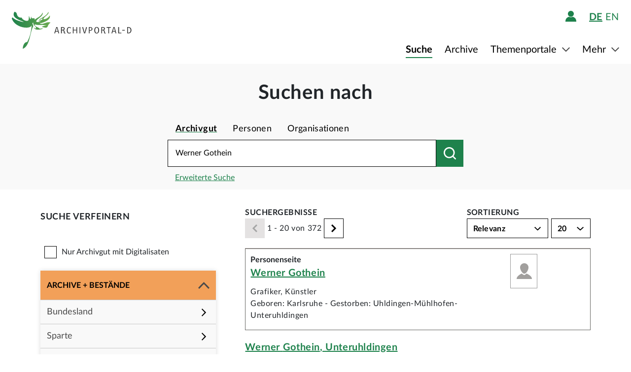

--- FILE ---
content_type: text/html;charset=UTF-8
request_url: https://www.archivportal-d.de/objekte?query=Werner+Gothein&isThumbnailFiltered=false&rows=20
body_size: 16975
content:








  


<!DOCTYPE html>
<html lang="de" ontouchmove>
  <head>
    <meta charset="utf-8"/>
    <meta name="format-detection" content="telephone=no"/>
    <meta name="viewport" content="width=device-width, initial-scale=1"/>
    <title>Archivportal-D</title>
    <script type="text/javascript" src="/assets/i18n/de/messages-1.22.1.js" ></script>

    <link rel="stylesheet" href="/assets/application-a42efc0fd21cbdff0dde5e9864c54155.css" />
    <script type="text/javascript" src="/assets/application-88837b1a40248ac4e704f17e109cbb4c.js" ></script>
    <link rel="shortcut icon" type="image/x-icon" href="/assets/favicon-2871e498b1ff06f5ab404136732038d8.ico"/>
    
    
    <meta name="page" content="objectsList"/>
    <meta name="layout" content="main"/>
    <link rel="stylesheet" href="/assets/bundleObjects-51a37910f0ec47d1c64352c01d3b6ab0.css" />
    <script type="text/javascript" src="/assets/bundleObjects-1c121609027ddb7a7775f3ab15941dbb.js" ></script>
  
    
  </head>

  <body class="theme-apd objectView">
    





<div class="cookie-notice" id="cookie-notice">
  <div class="cookie-wrapper">
    <p>
      Auf unserer Webseite werden neben den technisch erforderlichen Cookies noch Cookies zur statistischen Auswertung gesetzt. Sie können die Website auch ohne diese Cookies nutzen. Durch Klicken auf „Ich stimme zu“ erklären Sie sich einverstanden, dass wir Cookies zu Analyse-Zwecken setzen. Sie können Ihre Cookie-Einstellungen <a class="form-link" href="/content/deaktivierung-der-statistischen-auswertung">hier einsehen und ändern</a>.
    </p>
    




  <button type="" id=cookie-accept class="apd-button primary green" role="" name=""
          aria-label="" data-bs-slide="" data-bs-target=""
          data-bs-toggle="" data-bs-dismiss="" data-path=""
          onclick=""  title="" value=""
    >
    Ich stimme zu
    
  </button>

    




  <button type="" id=cookie-refuse class="apd-button secondary" role="" name=""
          aria-label="" data-bs-slide="" data-bs-target=""
          data-bs-toggle="" data-bs-dismiss="" data-path=""
          onclick=""  title="" value=""
    >
    Ich lehne ab
    
  </button>

  </div>
</div>



<header class="container-fluid header">
  <nav class="apd-header navbar-expand-lg navbar-light navigation-bar">
    <div class="header-container container-fluid container-xxl p-0">
      <div class="row">
        <div class="col-12">
          





<a id="goto-main-content" class="apd-link " data-bs-target="" data-bs-toggle=""
  href=#apd-main-content onclick="" tabindex="0" title="">Menü überspringen</a>
          

<div class="navbar-brand navbar-brand-apd-desktop">
  <a href="/" class="apd-link apd-logo" aria-label="Logo APD Archivportal-D"></a>
  <a href="/themenportale/wiedergutmachung" class="apd-link wgm-logo" aria-label="Logo Wiedergutmachung"></a>
</div>

          <div class="login-bar-menu-container">
            <div class="login-bar">
              






<div class="login-block d-none d-lg-flex">
  
    


  
  


  







<span class="login-image" tabindex="0" data-bs-toggle="collapse" data-bs-target="#logout-button-SFsSigYopaJm">
  
  
    
      <img src="/assets/header/icon-person-7e539114b71fd35035da838a942f27f7.svg" class="logged-out" data-bs-toggle="modal" data-bs-target="#loginModal" alt="Anmelden"/>
    
  
</span>
</div>
              
              




  


  



  
  <div class="language-switch d-none d-lg-block">
    <span class="languages">
      
        <a href="/objekte?query=Werner+Gothein&amp;isThumbnailFiltered=false&amp;rows=20&amp;lang=de"
           class="nav-link-apd-language active">
          de</a>
      
        <a href="/objekte?query=Werner+Gothein&amp;isThumbnailFiltered=false&amp;rows=20&amp;lang=en"
           class="nav-link-apd-language ">
          en</a>
      
    </span>

    <div class="nav-item-apd d-lg-none">
      Sprache wählen
    </div>
  </div>

              <button class="navbar-toggler navbar-toggler-apd" type="button" data-bs-toggle="collapse"
                      data-bs-target="#navbarResponsive" aria-controls="navbarResponsive" aria-expanded="false"
                      aria-label="Toggle navigation" tabindex="-1">
                <span class="navbar-toggler-icon navbar-toggler-icon-apd" tabindex="0">
                  <img src="/assets/header/hamburger-icon-5dd261393b8f892447d83ce272a779c4.svg" alt="Navigation umschalten"/>
                </span>
              </button>
            </div>

            <div class="collapse navbar-collapse navbar-collapse-apd" id="navbarResponsive">
              <div class="dark-background" data-bs-toggle="collapse" data-bs-target="#navbarResponsive"></div>

              <div class="navbar-nav navbar-nav-apd">
                <div class="navbar-brand-apd navbar-brand-apd-mobile d-lg-none">
                  <div class="login-bar">
                    <button class="navbar-toggler navbar-toggler-apd" type="button" data-bs-toggle="collapse"
                            data-bs-target="#navbarResponsive" aria-controls="navbarResponsive" aria-expanded="false"
                            aria-label="Toggle navigation" tabindex="-1">
                      <span class="navbar-toggler-icon navbar-toggler-icon-apd" tabindex="0">
                        <img src="/assets/components/cross-218ec7a779d22fcae9d49b45604b8fb3.svg" alt="Navigation umschalten"/>
                      </span>
                    </button>
                  </div>
                </div>

                







  
  <div class="language-switch d-lg-none">
    <span class="languages">
      
        <a href="/objekte?query=Werner+Gothein&amp;isThumbnailFiltered=false&amp;rows=20&amp;lang=de"
           class="nav-link-apd-language active">
          de</a>
      
        <a href="/objekte?query=Werner+Gothein&amp;isThumbnailFiltered=false&amp;rows=20&amp;lang=en"
           class="nav-link-apd-language ">
          en</a>
      
    </span>

    <div class="nav-item-apd d-lg-none">
      Sprache wählen
    </div>
  </div>

                <div class="login-block d-lg-none">
                  <div class="nav-item-apd">
                    







<span class="login-image" tabindex="0" data-bs-toggle="collapse" data-bs-target="#logout-button-fSEaTrgvPuuJ">
  
  
    
      <img src="/assets/header/icon-person-7e539114b71fd35035da838a942f27f7.svg" class="logged-out" data-bs-toggle="modal" data-bs-target="#loginModal" alt="Anmelden"/>
    
  
</span>
                    
                    
                      Anmelden / Registrieren
                    
                  </div>

                  
                </div>
                





<div class="menu">
  
    
    
    
    <div class="nav-item-apd  active">
      
        <a href="/objekte/" class="nav-link-apd ">
          Suche
        </a>
      
    </div>
  
    
    
    
    <div class="nav-item-apd  ">
      
        <a href="/struktur" class="nav-link-apd ">
          Archive
        </a>
      
    </div>
  
    
    
    
    <div class="nav-item-apd dropdown ">
      
        <span class="nav-link-apd dropdown-toggle" data-bs-toggle="dropdown" data-bs-offset="0,12" tabindex="0">
          Themenportale
        </span>

        <div class="dropdown-menu dropdown-menu-end" id="f23f45fd-d13e-4f94-91e5-5d71e023351b">
          
            
            
            <div class="nav-item-apd dropdown-item ">
              <a href="/themenportale/urkunden-pfalzgrafen" class="nav-link-apd ">
                Urkunden der Pfalzgrafen
              </a>
            </div>
          
            
            
            <div class="nav-item-apd dropdown-item ">
              <a href="/themenportale/weimarer-republik" class="nav-link-apd ">
                Weimarer Republik
              </a>
            </div>
          
            
            
            <div class="nav-item-apd dropdown-item ">
              <a href="/themenportale/wiedergutmachung" class="nav-link-apd ">
                Wiedergutmachung
              </a>
            </div>
          
        </div>
      
    </div>
  
    
    
    
    <div class="nav-item-apd dropdown ">
      
        <span class="nav-link-apd dropdown-toggle" data-bs-toggle="dropdown" data-bs-offset="0,12" tabindex="0">
          Mehr
        </span>

        <div class="dropdown-menu dropdown-menu-end" id="b23d1739-4d9a-407f-97b1-4f44712dc52e">
          
            
            
            <div class="nav-item-apd dropdown-item ">
              <a href="/content/ueber-uns" class="nav-link-apd ">
                Über uns
              </a>
            </div>
          
            
            
            <div class="nav-item-apd dropdown-item ">
              <a href="/content/aktuelles" class="nav-link-apd ">
                Aktuelles
              </a>
            </div>
          
            
            
            <div class="nav-item-apd dropdown-item ">
              <a href="/content/weitere-portale" class="nav-link-apd ">
                Weitere Portale
              </a>
            </div>
          
            
            
            <div class="nav-item-apd dropdown-item ">
              <a href="/info/glossar" class="nav-link-apd ">
                Glossar
              </a>
            </div>
          
            
            
            <div class="nav-item-apd dropdown-item ">
              <a href="/content/hilfe" class="nav-link-apd last">
                Hilfe
              </a>
            </div>
          
        </div>
      
    </div>
  
</div>
              </div>
            </div>
          </div>
        </div>
      </div>
    </div>
  </nav>
</header>









<div class="apd-modal modal hide fade green modalView modalConfirmationDialog" id="" tabindex="-1" role="dialog">
  <div class="modal-dialog" role="document">
    <div class="modal-content">
      <div class="modal-header">
        <button type="button" class="modal-close" data-bs-dismiss="modal"
                aria-label="Schließen">
          <img src="/assets/components/cross-218ec7a779d22fcae9d49b45604b8fb3.svg" alt="Schließen"/>
        </button>
      </div>

      <div class="modal-body container">
        <div class="row">
          <div class="col-12">
            <h1 class="apd-h1 title">
              
            </h1>
          </div>
        </div>

        <div class="row">
          <div class="col-12">
            <div class="content">
              

<div class="row">
  <div class="col-12">
    <div class="control-groups">
      <div class="controls">
        <span id="confirmationText"></span>
      </div>
    </div>
  </div>
</div>
            </div>
          </div>
        </div>
      </div>

      <div class="modal-footer center">
        
          
          




  <button type=""  class="apd-button primary green modalView modalConfirmationDialog" role="" name=""
          aria-label="" data-bs-slide="" data-bs-target=""
          data-bs-toggle="" data-bs-dismiss="modal" data-path=""
          onclick=""  title="" value=""
    >
    OK
    
  </button>

        
      </div>
    </div>
  </div>
</div>


  





<div class="apd-modal modal hide fade green modalView" id="loginModal" tabindex="-1" role="dialog">
  <div class="modal-dialog" role="document">
    <div class="modal-content">
      <div class="modal-header">
        <button type="button" class="modal-close" data-bs-dismiss="modal"
                aria-label="Schließen">
          <img src="/assets/components/cross-218ec7a779d22fcae9d49b45604b8fb3.svg" alt="Schließen"/>
        </button>
      </div>

      <div class="modal-body container">
        <div class="row">
          <div class="col-12">
            <h1 class="apd-h1 title">
              Anmelden
            </h1>
          </div>
        </div>

        <div class="row">
          <div class="col-12">
            <div class="content">
              





  


<div class="row">
  <p>
    Um Merklisten nutzen zu können, müssen Sie sich zunächst anmelden.
  </p>

  <p id="errorMessageContainer" class="messageContainer"></p>
</div>

<div class="row">
  <div class="col-12">
    <form action="/login/doLogin" method="post" class="form-horizontal modal-form" >
      <input type="hidden" name="referrer" value="/objekte?query=Werner+Gothein&amp;isThumbnailFiltered=false&amp;rows=20" id="referrer" />
      
      
      
      

      <div class="control-group">
        <div class="controls">
          




  


<input alt="" aria-label="" 
class="apd-inputfield " id=inputEmail name="email" 
 placeholder="Benutzername oder E-Mail" rows=20
tabindex="0" type="text" value=""
data-autocomplete-parameters="" data-autocomplete-target=""
  ></input>
          




  


<input alt="" aria-label="" 
class="apd-inputfield " id=inputPassword name="password" 
 placeholder="Passwort" rows=20
tabindex="0" type="password" value=""
data-autocomplete-parameters="" data-autocomplete-target=""
  ></input>
          <p>
            <a class="apd-link green" href="" data-bs-toggle="modal" data-bs-target="#resetPasswordModal"
               data-bs-dismiss="modal">
              Passwort vergessen?
            </a>
          </p>
          




  <button type="submit"  class="apd-button primary green" role="" name=""
          aria-label="" data-bs-slide="" data-bs-target=""
          data-bs-toggle="" data-bs-dismiss="" data-path=""
          onclick=""  title="" value=""
    >
    Anmelden
    
  </button>

          




  <button type="button"  class="apd-button secondary" role="" name=""
          aria-label="" data-bs-slide="" data-bs-target=""
          data-bs-toggle="" data-bs-dismiss="modal" data-path=""
          onclick=""  title="" value=""
    >
    Abbrechen
    
  </button>

        </div>
      </div>
      <ul id="error-messages" class="off">
        <li><a>Dieses Feld ist ein Pflichtfeld.</a></li>
      </ul>
    </form>
  </div>
</div>

<div class="row">
  <div class="modal-links">
    <p id="register-label">
      Sie sind noch nicht angemeldet?
    </p>

    <p>
      <a class="apd-link green" href="" data-bs-toggle="modal" data-bs-target="#registrationModal"
         data-bs-dismiss="modal">
        Jetzt registrieren
      </a>
    </p>
  </div>
</div>
            </div>
          </div>
        </div>
      </div>

      <div class="modal-footer center">
        
      </div>
    </div>
  </div>
</div>
  





<div class="apd-modal modal hide fade green modalView" id="registrationModal" tabindex="-1" role="dialog">
  <div class="modal-dialog" role="document">
    <div class="modal-content">
      <div class="modal-header">
        <button type="button" class="modal-close" data-bs-dismiss="modal"
                aria-label="Schließen">
          <img src="/assets/components/cross-218ec7a779d22fcae9d49b45604b8fb3.svg" alt="Schließen"/>
        </button>
      </div>

      <div class="modal-body container">
        <div class="row">
          <div class="col-12">
            <h1 class="apd-h1 title">
              Registrieren Sie sich hier.
            </h1>
          </div>
        </div>

        <div class="row">
          <div class="col-12">
            <div class="content">
              



<div class="row">
  <div class="col-12">
    <p>
      Informationen zur Registrierung von Kultur- und Wissenseinrichtungen finden Sie <a href="https://pro.deutsche-digitale-bibliothek.de/teilnehmen" target="_blank">hier</a>.<p>Felder mit * müssen ausgefüllt werden.</p>
    </p>

    <div id="registrationErrorMessageContainer" class="messageContainer">
    </div>
  </div>
</div>

<div class="row">
  <div class="col-12">
    <form action="/user/signup" method="post" id="registration-form" name="registration-form" class="form-horizontal modal-form" >

      <div class="control-group">
        <div class="controls">
          




  


<input alt="" aria-label="" 
class="apd-inputfield mandatory-input" id=username name="username" 
 placeholder="Benutzername*" rows=20
tabindex="0" type="text" value=""
data-autocomplete-parameters="" data-autocomplete-target=""
  ></input>
          




  


<input alt="" aria-label="" 
class="apd-inputfield " id=fname name="fname" 
 placeholder="Vorname" rows=20
tabindex="0" type="text" value=""
data-autocomplete-parameters="" data-autocomplete-target=""
  ></input>
          




  


<input alt="" aria-label="" 
class="apd-inputfield " id=lname name="lname" 
 placeholder="Nachname" rows=20
tabindex="0" type="text" value=""
data-autocomplete-parameters="" data-autocomplete-target=""
  ></input>
          




  


<input alt="Bitte füllen Sie dieses Feld nicht aus" aria-label="" 
class="apd-inputfield a_g_e" id=a_g_e name="age" 
 placeholder="" rows=20
tabindex="-1" type="text" value=""
data-autocomplete-parameters="" data-autocomplete-target=""
  ></input>
          




  


<input alt="" aria-label="" 
class="apd-inputfield mandatory-input" id=email name="email" 
 placeholder="E-Mail*" rows=20
tabindex="0" type="text" value=""
data-autocomplete-parameters="" data-autocomplete-target=""
  ></input>
          




  


<input alt="" aria-label="" 
class="apd-inputfield mandatory-input" id=passwd name="passwd" 
 placeholder="Passwort*" rows=20
tabindex="0" type="password" value=""
data-autocomplete-parameters="" data-autocomplete-target=""
  ></input>
          




  


<input alt="" aria-label="" 
class="apd-inputfield mandatory-input" id=conpasswd name="conpasswd" 
 placeholder="Passwort bestätigen*" rows=20
tabindex="0" type="password" value=""
data-autocomplete-parameters="" data-autocomplete-target=""
  ></input>

          <div class="terms-of-use-container">
            







<div class="apd-checkbox  ">
  <input id="termOfUse" name="" type="checkbox" autocomplete="off" 
         value=""  aria-label=""/>
  <label class="" for="termOfUse" title=""></label>
</div>
            <label for="termOfUse" class="checkbox-label control-label mandatory-input">
              Ich habe die <a href="http://www.archivportal-d.de/content/nutzungsbedingungen">Nutzungsbedingungen</a> und die <a href="http://www.archivportal-d.de/content/datenschutzerklaerung">Datenschutzerklärung zur Erhebung persönlicher Daten</a> gelesen und stimme ihnen zu.
            </label>
          </div>

          




  <button type="submit"  class="apd-button primary green" role="" name=""
          aria-label="" data-bs-slide="" data-bs-target=""
          data-bs-toggle="" data-bs-dismiss="" data-path=""
          onclick="" tabindex=-1 title="" value=""
    disabled>
    Nutzerkonto eröffnen
    
  </button>

          




  <button type="button"  class="apd-button secondary" role="" name=""
          aria-label="" data-bs-slide="" data-bs-target=""
          data-bs-toggle="" data-bs-dismiss="modal" data-path=""
          onclick=""  title="" value=""
    >
    Abbrechen
    
  </button>

        </div>
      </div>

      <ul id="error-messages" class="off">
        <li><a>Dieses Feld ist ein Pflichtfeld.</a></li>
        <li><a>Geben Sie bitte mindestens 2 Zeichen ein.</a></li>
        <li><a>Geben Sie bitte mindestens 8 Zeichen ein.</a></li>
        <li><a>Geben Sie bitte eine gültige E-Mail-Adresse ein.</a></li>
        <li><a>Bitte denselben Wert wiederholen.</a></li>
        <li><a>Geben Sie bitte einen gültigen Benutzernamen ein.</a></li>
      </ul>
      <ul id="confirmation-messages" class="off">
        <li><a>Nutzerkonto eröffnen</a></li>
        <li><a>Ihr „Meine DDB“-Konto wurde erfolgreich angelegt. Bevor Sie sich in Ihrem Konto anmelden können, müssen Sie auf den Bestätigungslink in der Nachricht klicken, die wir gerade an die von Ihnen angegebene E-Mail-Adresse geschickt haben.</a></li>
      </ul>
    </form>
  </div>
</div>

<div class="row">
  <div class="col-12">
    <div class="modal-links">
      <p id="register-label">
        Sie haben schon ein Nutzerkonto?

      <div>
        <a class="apd-link green" href="" data-bs-toggle="modal" data-bs-target="#loginModal"
           data-bs-dismiss="modal" rel="nofollow">
          Anmelden
        </a>
      </div>
    </p>
    </div>
  </div>
</div>
            </div>
          </div>
        </div>
      </div>

      <div class="modal-footer center">
        
      </div>
    </div>
  </div>
</div>
  





<div class="apd-modal modal hide fade green modalView" id="resetPasswordModal" tabindex="-1" role="dialog">
  <div class="modal-dialog" role="document">
    <div class="modal-content">
      <div class="modal-header">
        <button type="button" class="modal-close" data-bs-dismiss="modal"
                aria-label="Schließen">
          <img src="/assets/components/cross-218ec7a779d22fcae9d49b45604b8fb3.svg" alt="Schließen"/>
        </button>
      </div>

      <div class="modal-body container">
        <div class="row">
          <div class="col-12">
            <h1 class="apd-h1 title">
              Passwort zurücksetzen
            </h1>
          </div>
        </div>

        <div class="row">
          <div class="col-12">
            <div class="content">
              

<div class="row">
  <div class="col-12">
    <form action="/user/passwordReset?id=password-reset-form" method="post" name="password-reset-form" class="modal-form form-horizontal" id="password-reset-form" >

      <div class="changePasswordErrors">
      </div>

      <div class="changePasswordMessages">
      </div>

      <div class="control-group bt-white">
        <label class="control-label">Benutzername oder E-Mail</label>

        <div class="controls">
          




  


<input alt="" aria-label="" 
class="apd-inputfield " id=usernameOrEmail name="usernameOrEmail" 
 placeholder="Benutzername oder E-Mail" rows=20
tabindex="0" type="text" value=""
data-autocomplete-parameters="" data-autocomplete-target=""
  ></input>
          




  <button type="submit"  class="apd-button primary green" role="" name=""
          aria-label="" data-bs-slide="" data-bs-target=""
          data-bs-toggle="" data-bs-dismiss="" data-path=""
          onclick=""  title="" value=""
    >
    Passwort zurücksetzen
    
  </button>

          




  <button type="button"  class="apd-button secondary" role="" name=""
          aria-label="" data-bs-slide="" data-bs-target=""
          data-bs-toggle="" data-bs-dismiss="modal" data-path=""
          onclick=""  title="" value=""
    >
    Abbrechen
    
  </button>

        </div>
      </div>

      <ul id="error-messages" class="off">
        <li><a>Dieses Feld ist ein Pflichtfeld.</a></li>
      </ul>
    </form>
  </div>
</div>
            </div>
          </div>
        </div>
      </div>

      <div class="modal-footer center">
        
          
          




  <button type=""  class="apd-button primary green modalView" role="" name=""
          aria-label="" data-bs-slide="" data-bs-target=""
          data-bs-toggle="" data-bs-dismiss="modal" data-path=""
          onclick=""  title="" value=""
    >
    OK
    
  </button>

        
      </div>
    </div>
  </div>
</div>

    <a id="apd-main-content"></a>
    
    

    <div class="search-box-container">
      







  
  



  



  


<div class="search-box row" role="search">
  
    <div class="col-12 d-grid">
      <h1 class="apd-h1 search-label">Suchen nach</h1>
    </div>
  
  <div class="col-12">
    <form role="search" class="search-form">
      
      
        <div>
          
            
              
            
            





<ul class="nav nav-tabs apd-nav search-type">
  
    
      
      
        
      
    

    <li class="nav-item">
      <a class="nav-link active" aria-current="page" data-bs-target=""
         data-bs-toggle="tab"  data-href=http://www.archivportal-d.de/objekte tabindex="0">Archivgut
      </a>
    </li>
  
    
      
      
        
      
    

    <li class="nav-item">
      <a class="nav-link " aria-current="page" data-bs-target=""
         data-bs-toggle="tab"  data-href=http://www.archivportal-d.de/personen tabindex="0">Personen
      </a>
    </li>
  
    
      
      
        
      
    

    <li class="nav-item">
      <a class="nav-link " aria-current="page" data-bs-target=""
         data-bs-toggle="tab"  data-href=http://www.archivportal-d.de/organisationen tabindex="0">Organisationen
      </a>
    </li>
  
</ul>


          
          <div class="first-row">
            




  


<input alt="" aria-label="Suchbegriff eingeben" 
class="apd-inputfield search-form-input query " id=query name="query" 
 placeholder="Suchbegriff eingeben" rows=20
tabindex="0" type="text" value="Werner Gothein"
data-autocomplete-parameters="" data-autocomplete-target="object"
  ></input>
            
              




  <button type="" id=search-objects class="apd-button search search-form-button update-href-js-button " role="" name=""
          aria-label="Suchen nach" data-bs-slide="" data-bs-target=""
          data-bs-toggle="" data-bs-dismiss="" data-path="/objekte"
          onclick=""  title="" value=""
    >
    
    
  </button>

            
          </div>

          
            <div class="search-form-advanceSearch">
              <a href="/suche" class="apd-link ">
                Erweiterte Suche
              </a>
            </div>
          
        </div>
      

      <div class="selected-filters">
        <div id="search_key_container" class="keys-for-index">
          




  <button type=""  class="apd-button reset-filters off js-reset-button secondary functional " role="" name=""
          aria-label="" data-bs-slide="" data-bs-target=""
          data-bs-toggle="" data-bs-dismiss="" data-path=""
          onclick=""  title="" value=""
    >
    Filter zurücksetzen
    
  </button>

          




  <button type=""  class="apd-button show-more-filters off js-show-more-filters secondary functional " role="" name=""
          aria-label="" data-bs-slide="" data-bs-target=""
          data-bs-toggle="" data-bs-dismiss="" data-path=""
          onclick=""  title="" value=""
    >
    ...
    
  </button>

          
            




  <button type=""  class="apd-button show-less-filters off js-show-less-filters secondary functional " role="" name=""
          aria-label="" data-bs-slide="" data-bs-target=""
          data-bs-toggle="" data-bs-dismiss="" data-path=""
          onclick=""  title="" value=""
    >
    Weniger anzeigen
    
  </button>

          
        </div>
      </div>
    </form>
  </div>
</div>
    </div>

    <section class="container search-results-section">
      <div class="row">
        <div id="menu-panel" class="col-xl-4 col-lg-5">
          <div id="collapsible-side-bar" class="collapse">
            <div class="dark-background" data-bs-toggle="collapse" data-bs-target="#collapsible-side-bar"></div>

            <div class="sidebar">
              








<div class="side_menu">
  <h2 id="title" class="side_menu_title apd-h2 text-uppercase">Suche verfeinern</h2>
  <button class="close-btn" data-bs-toggle="collapse" data-bs-target="#collapsible-side-bar"
          aria-expanded="false" aria-controls="collapsible-side-bar"
          aria-label="Seitenmenü schließen"></button>

  <div class="mobile-row second-row selected-filters d-lg-none">
    




  <button type=""  class="apd-button secondary functional js-reset-button reset-filters off" role="" name=""
          aria-label="" data-bs-slide="" data-bs-target=""
          data-bs-toggle="" data-bs-dismiss="" data-path=""
          onclick=""  title="" value=""
    >
    Filter zurücksetzen
    
  </button>

    




  <button type=""  class="apd-button show-more-filters off js-show-more-filters secondary functional" role="" name=""
          aria-label="" data-bs-slide="" data-bs-target=""
          data-bs-toggle="" data-bs-dismiss="" data-path=""
          onclick=""  title="" value=""
    >
    ...
    
  </button>

    




  <button type=""  class="apd-button show-less-filters off js-show-less-filters secondary functional" role="" name=""
          aria-label="" data-bs-slide="" data-bs-target=""
          data-bs-toggle="" data-bs-dismiss="" data-path=""
          onclick=""  title="" value=""
    >
    Weniger anzeigen
    
  </button>

  </div>

  <div class="has-items-container">
    







<div class="apd-checkbox  ">
  <input id="only_digital_objects_checkbox" name="" type="checkbox" autocomplete="off" 
         value=""  aria-label=""/>
  <label class="margin" for="only_digital_objects_checkbox" title="">Nur Archivgut mit Digitalisaten</label>
</div>
  </div>

  <ul class="collapsible_menu">
    <!-- keywords -->
    

    <li class="header-panel archive-panel panel-active">
      <div class="header_trigger" role="button" tabindex="0">
        <p class="text-uppercase">Archive + Bestände</p>
        <svg class="vertical_arrow"></svg>
      </div>
      <ul class="sub_menu">
        <!-- federal state -->
        <li id="institution-filter">
          

<div class="dropmenu_item dropend">
  <div class="menu_item" data-bs-display="static" data-bs-toggle="dropdown" role="button" tabindex="0">
    <p>Bundesland</p>
    <svg class="arrow"></svg>
  </div>
  <ul id="menu-state" class="dropdown-menu filter-menu">
    
      <li tabindex="0">
        <a class="dropdown-item filter-value"
           data-value="Baden-Württemberg" data-type="state"
           data-label="Baden-Württemberg">
          Baden-Württemberg
        </a>
        <div class="dismiss-filter" type="button">&times;</div>
      </li>
    
      <li tabindex="0">
        <a class="dropdown-item filter-value"
           data-value="Bayern" data-type="state"
           data-label="Bayern">
          Bayern
        </a>
        <div class="dismiss-filter" type="button">&times;</div>
      </li>
    
      <li tabindex="0">
        <a class="dropdown-item filter-value"
           data-value="Berlin" data-type="state"
           data-label="Berlin">
          Berlin
        </a>
        <div class="dismiss-filter" type="button">&times;</div>
      </li>
    
      <li tabindex="0">
        <a class="dropdown-item filter-value"
           data-value="Brandenburg" data-type="state"
           data-label="Brandenburg">
          Brandenburg
        </a>
        <div class="dismiss-filter" type="button">&times;</div>
      </li>
    
      <li tabindex="0">
        <a class="dropdown-item filter-value"
           data-value="Bremen" data-type="state"
           data-label="Bremen">
          Bremen
        </a>
        <div class="dismiss-filter" type="button">&times;</div>
      </li>
    
      <li tabindex="0">
        <a class="dropdown-item filter-value"
           data-value="Hamburg" data-type="state"
           data-label="Hamburg">
          Hamburg
        </a>
        <div class="dismiss-filter" type="button">&times;</div>
      </li>
    
      <li tabindex="0">
        <a class="dropdown-item filter-value"
           data-value="Hessen" data-type="state"
           data-label="Hessen">
          Hessen
        </a>
        <div class="dismiss-filter" type="button">&times;</div>
      </li>
    
      <li tabindex="0">
        <a class="dropdown-item filter-value"
           data-value="Mecklenburg-Vorpommern" data-type="state"
           data-label="Mecklenburg-Vorpommern">
          Mecklenburg-Vorpommern
        </a>
        <div class="dismiss-filter" type="button">&times;</div>
      </li>
    
      <li tabindex="0">
        <a class="dropdown-item filter-value"
           data-value="Niedersachsen" data-type="state"
           data-label="Niedersachsen">
          Niedersachsen
        </a>
        <div class="dismiss-filter" type="button">&times;</div>
      </li>
    
      <li tabindex="0">
        <a class="dropdown-item filter-value"
           data-value="Nordrhein-Westfalen" data-type="state"
           data-label="Nordrhein-Westfalen">
          Nordrhein-Westfalen
        </a>
        <div class="dismiss-filter" type="button">&times;</div>
      </li>
    
      <li tabindex="0">
        <a class="dropdown-item filter-value"
           data-value="Rheinland-Pfalz" data-type="state"
           data-label="Rheinland-Pfalz">
          Rheinland-Pfalz
        </a>
        <div class="dismiss-filter" type="button">&times;</div>
      </li>
    
      <li tabindex="0">
        <a class="dropdown-item filter-value"
           data-value="Saarland" data-type="state"
           data-label="Saarland">
          Saarland
        </a>
        <div class="dismiss-filter" type="button">&times;</div>
      </li>
    
      <li tabindex="0">
        <a class="dropdown-item filter-value"
           data-value="Sachsen" data-type="state"
           data-label="Sachsen">
          Sachsen
        </a>
        <div class="dismiss-filter" type="button">&times;</div>
      </li>
    
      <li tabindex="0">
        <a class="dropdown-item filter-value"
           data-value="Sachsen-Anhalt" data-type="state"
           data-label="Sachsen-Anhalt">
          Sachsen-Anhalt
        </a>
        <div class="dismiss-filter" type="button">&times;</div>
      </li>
    
      <li tabindex="0">
        <a class="dropdown-item filter-value"
           data-value="Schleswig-Holstein" data-type="state"
           data-label="Schleswig-Holstein">
          Schleswig-Holstein
        </a>
        <div class="dismiss-filter" type="button">&times;</div>
      </li>
    
      <li tabindex="0">
        <a class="dropdown-item filter-value"
           data-value="Thüringen" data-type="state"
           data-label="Thüringen">
          Thüringen
        </a>
        <div class="dismiss-filter" type="button">&times;</div>
      </li>
    
  </ul>
</div>
        </li>

        <!-- sector -->
        <li id="sector-filter">
          

<div class="dropmenu_item dropend">
  <div class="menu_item" data-bs-display="static" data-bs-toggle="dropdown" role="button" tabindex="0">
    <p>Sparte</p>
    <svg class="arrow"></svg>
  </div>
  <ul id="menu-sector" class="dropdown-menu filter-menu">
    
      <li tabindex="0">
        <a class="dropdown-item filter-value"
           data-value="sec_09" data-type="sector"
           data-label="Staatliche Archive">
          Staatliche Archive
        </a>
        <div class="dismiss-filter" type="button">&times;</div>
      </li>
    
      <li tabindex="0">
        <a class="dropdown-item filter-value"
           data-value="sec_10" data-type="sector"
           data-label="Kommunale Archive">
          Kommunale Archive
        </a>
        <div class="dismiss-filter" type="button">&times;</div>
      </li>
    
      <li tabindex="0">
        <a class="dropdown-item filter-value"
           data-value="sec_11" data-type="sector"
           data-label="Kirchliche Archive">
          Kirchliche Archive
        </a>
        <div class="dismiss-filter" type="button">&times;</div>
      </li>
    
      <li tabindex="0">
        <a class="dropdown-item filter-value"
           data-value="sec_12" data-type="sector"
           data-label="Herrschafts- und Familienarchive">
          Herrschafts- und Familienarchive
        </a>
        <div class="dismiss-filter" type="button">&times;</div>
      </li>
    
      <li tabindex="0">
        <a class="dropdown-item filter-value"
           data-value="sec_13" data-type="sector"
           data-label="Wirtschaftsarchive">
          Wirtschaftsarchive
        </a>
        <div class="dismiss-filter" type="button">&times;</div>
      </li>
    
      <li tabindex="0">
        <a class="dropdown-item filter-value"
           data-value="sec_14" data-type="sector"
           data-label="Archive der Parlamente, politischen Parteien, Stiftungen und Verbände">
          Archive der Parlamente, politischen Parteien, Stiftungen und Verbände
        </a>
        <div class="dismiss-filter" type="button">&times;</div>
      </li>
    
      <li tabindex="0">
        <a class="dropdown-item filter-value"
           data-value="sec_15" data-type="sector"
           data-label="Medienarchive">
          Medienarchive
        </a>
        <div class="dismiss-filter" type="button">&times;</div>
      </li>
    
      <li tabindex="0">
        <a class="dropdown-item filter-value"
           data-value="sec_16" data-type="sector"
           data-label="Archive der Hochschulen sowie wissenschaftlicher Institutionen">
          Archive der Hochschulen sowie wissenschaftlicher Institutionen
        </a>
        <div class="dismiss-filter" type="button">&times;</div>
      </li>
    
      <li tabindex="0">
        <a class="dropdown-item filter-value"
           data-value="sec_17" data-type="sector"
           data-label="Sonstige Archive">
          Sonstige Archive
        </a>
        <div class="dismiss-filter" type="button">&times;</div>
      </li>
    
  </ul>
</div>
        </li>

        <!-- provider -->
        





<li class="dropmenu_item" id=context-filter>
  <div class="menu_item facets-item" role="button" tabindex="0">
    <a class="facet_link" data-fctName="provider_fct" data-type="">
      <p>Archiv</p>
      <svg class="arrow"></svg>
    </a>
  </div>
</li>

        <!-- archive tree -->
        <li id="context-filter">
          



<div class="apd-scrollbar empty side_menu" id=tree-scrollpane>
  <div class="scrollbar">
    <div class="track">
      <div class="thumb">
        <div class="end"></div>
      </div>
    </div>
  </div>

  <div class="viewport">
    <div class="overview">
      

<div id="institution-tree">
  



<ul class="fancytree-container fancytree-container-apd">
  
</ul>
</div>
    </div>
  </div>
</div>
          <div class="expanding-pin">
            <button class="apd-button carousel right arrow" title="Erweitern"/>
          </div>
        </li>
      </ul>
    </li>

    <!-- facets -->
    <li class="header-panel filter-panel panel-collapsed">
      <div class="header_trigger" role="button" tabindex="0">
        <p class="text-uppercase">Filter</p>
        <svg class="vertical_arrow"></svg>
      </div>
      





<ul class="sub_menu js filter-selector on">
  <li class="dropmenu_item ">
    <div id="time_widget" class="menu_item time-facet" role="button" tabindex="0">
      <a class="facet_link">
        <p>Laufzeit</p>
        <svg class="arrow"></svg>
      </a>
    </div>

    <div class="time-facet">
      



<!-- The time facet should only be available via Javascript. So per default set the class off. -->



<div class="time-form" data-facet="end_time">
  
  
    
  
    
  
    
  
    
  
    
  
    
  
    
  
    
  
    
  
    
  
    
  
    
  
    
  
    
  
    
  
    
  
    
  
    
  
    
  
    
  
    
  
    
  
    
  
    
  
    
  
    
  
    
  
    
  
    
  
    
  
    
  

  
  
    
  
    
  
    
  
    
  
    
  
    
  
    
  
    
  
    
  
    
  
    
  
    
  

  <div>
    <div class="font-weight-bold">Von</div>

    








  







<div class="apd-dropdown dropdown day from-day ">
  
  <button type="button" class="btn-dropdown" data-bs-auto-close="true"
          data-bs-offset="0,0" data-bs-toggle="dropdown" data-title="TAG">
    <span class="default-text">TAG</span>
    <span class="arrow">
      <img src="/assets/components/dropdown/arrow_down-064245c63b766593ed45b96a43b23562.svg" class="dropdown-arrow" alt="open dropdown"/>
    </span>
  </button>

  <ul class="dropdown-menu">
    
      
      
      

      

      <li class=" "
          data-bs-toggle="tooltip" title="1." tabindex=0>
        <div class="value" data-value="1" >
          <span class="label">1.</span>
          
        </div>
      </li>
    
      
      
      

      

      <li class=" "
          data-bs-toggle="tooltip" title="2." tabindex=0>
        <div class="value" data-value="2" >
          <span class="label">2.</span>
          
        </div>
      </li>
    
      
      
      

      

      <li class=" "
          data-bs-toggle="tooltip" title="3." tabindex=0>
        <div class="value" data-value="3" >
          <span class="label">3.</span>
          
        </div>
      </li>
    
      
      
      

      

      <li class=" "
          data-bs-toggle="tooltip" title="4." tabindex=0>
        <div class="value" data-value="4" >
          <span class="label">4.</span>
          
        </div>
      </li>
    
      
      
      

      

      <li class=" "
          data-bs-toggle="tooltip" title="5." tabindex=0>
        <div class="value" data-value="5" >
          <span class="label">5.</span>
          
        </div>
      </li>
    
      
      
      

      

      <li class=" "
          data-bs-toggle="tooltip" title="6." tabindex=0>
        <div class="value" data-value="6" >
          <span class="label">6.</span>
          
        </div>
      </li>
    
      
      
      

      

      <li class=" "
          data-bs-toggle="tooltip" title="7." tabindex=0>
        <div class="value" data-value="7" >
          <span class="label">7.</span>
          
        </div>
      </li>
    
      
      
      

      

      <li class=" "
          data-bs-toggle="tooltip" title="8." tabindex=0>
        <div class="value" data-value="8" >
          <span class="label">8.</span>
          
        </div>
      </li>
    
      
      
      

      

      <li class=" "
          data-bs-toggle="tooltip" title="9." tabindex=0>
        <div class="value" data-value="9" >
          <span class="label">9.</span>
          
        </div>
      </li>
    
      
      
      

      

      <li class=" "
          data-bs-toggle="tooltip" title="10." tabindex=0>
        <div class="value" data-value="10" >
          <span class="label">10.</span>
          
        </div>
      </li>
    
      
      
      

      

      <li class=" "
          data-bs-toggle="tooltip" title="11." tabindex=0>
        <div class="value" data-value="11" >
          <span class="label">11.</span>
          
        </div>
      </li>
    
      
      
      

      

      <li class=" "
          data-bs-toggle="tooltip" title="12." tabindex=0>
        <div class="value" data-value="12" >
          <span class="label">12.</span>
          
        </div>
      </li>
    
      
      
      

      

      <li class=" "
          data-bs-toggle="tooltip" title="13." tabindex=0>
        <div class="value" data-value="13" >
          <span class="label">13.</span>
          
        </div>
      </li>
    
      
      
      

      

      <li class=" "
          data-bs-toggle="tooltip" title="14." tabindex=0>
        <div class="value" data-value="14" >
          <span class="label">14.</span>
          
        </div>
      </li>
    
      
      
      

      

      <li class=" "
          data-bs-toggle="tooltip" title="15." tabindex=0>
        <div class="value" data-value="15" >
          <span class="label">15.</span>
          
        </div>
      </li>
    
      
      
      

      

      <li class=" "
          data-bs-toggle="tooltip" title="16." tabindex=0>
        <div class="value" data-value="16" >
          <span class="label">16.</span>
          
        </div>
      </li>
    
      
      
      

      

      <li class=" "
          data-bs-toggle="tooltip" title="17." tabindex=0>
        <div class="value" data-value="17" >
          <span class="label">17.</span>
          
        </div>
      </li>
    
      
      
      

      

      <li class=" "
          data-bs-toggle="tooltip" title="18." tabindex=0>
        <div class="value" data-value="18" >
          <span class="label">18.</span>
          
        </div>
      </li>
    
      
      
      

      

      <li class=" "
          data-bs-toggle="tooltip" title="19." tabindex=0>
        <div class="value" data-value="19" >
          <span class="label">19.</span>
          
        </div>
      </li>
    
      
      
      

      

      <li class=" "
          data-bs-toggle="tooltip" title="20." tabindex=0>
        <div class="value" data-value="20" >
          <span class="label">20.</span>
          
        </div>
      </li>
    
      
      
      

      

      <li class=" "
          data-bs-toggle="tooltip" title="21." tabindex=0>
        <div class="value" data-value="21" >
          <span class="label">21.</span>
          
        </div>
      </li>
    
      
      
      

      

      <li class=" "
          data-bs-toggle="tooltip" title="22." tabindex=0>
        <div class="value" data-value="22" >
          <span class="label">22.</span>
          
        </div>
      </li>
    
      
      
      

      

      <li class=" "
          data-bs-toggle="tooltip" title="23." tabindex=0>
        <div class="value" data-value="23" >
          <span class="label">23.</span>
          
        </div>
      </li>
    
      
      
      

      

      <li class=" "
          data-bs-toggle="tooltip" title="24." tabindex=0>
        <div class="value" data-value="24" >
          <span class="label">24.</span>
          
        </div>
      </li>
    
      
      
      

      

      <li class=" "
          data-bs-toggle="tooltip" title="25." tabindex=0>
        <div class="value" data-value="25" >
          <span class="label">25.</span>
          
        </div>
      </li>
    
      
      
      

      

      <li class=" "
          data-bs-toggle="tooltip" title="26." tabindex=0>
        <div class="value" data-value="26" >
          <span class="label">26.</span>
          
        </div>
      </li>
    
      
      
      

      

      <li class=" "
          data-bs-toggle="tooltip" title="27." tabindex=0>
        <div class="value" data-value="27" >
          <span class="label">27.</span>
          
        </div>
      </li>
    
      
      
      

      

      <li class=" "
          data-bs-toggle="tooltip" title="28." tabindex=0>
        <div class="value" data-value="28" >
          <span class="label">28.</span>
          
        </div>
      </li>
    
      
      
      

      

      <li class=" "
          data-bs-toggle="tooltip" title="29." tabindex=0>
        <div class="value" data-value="29" >
          <span class="label">29.</span>
          
        </div>
      </li>
    
      
      
      

      

      <li class=" "
          data-bs-toggle="tooltip" title="30." tabindex=0>
        <div class="value" data-value="30" >
          <span class="label">30.</span>
          
        </div>
      </li>
    
      
      
      

      

      <li class=" "
          data-bs-toggle="tooltip" title="31." tabindex=0>
        <div class="value" data-value="31" >
          <span class="label">31.</span>
          
        </div>
      </li>
    
  </ul>
</div>

    








  







<div class="apd-dropdown dropdown month from-month ">
  
  <button type="button" class="btn-dropdown" data-bs-auto-close="true"
          data-bs-offset="0,0" data-bs-toggle="dropdown" data-title="MONAT">
    <span class="default-text">MONAT</span>
    <span class="arrow">
      <img src="/assets/components/dropdown/arrow_down-064245c63b766593ed45b96a43b23562.svg" class="dropdown-arrow" alt="open dropdown"/>
    </span>
  </button>

  <ul class="dropdown-menu">
    
      
      
      

      

      <li class=" "
          data-bs-toggle="tooltip" title="Januar" tabindex=0>
        <div class="value" data-value="1" >
          <span class="label">Januar</span>
          
        </div>
      </li>
    
      
      
      

      

      <li class=" "
          data-bs-toggle="tooltip" title="Februar" tabindex=0>
        <div class="value" data-value="2" >
          <span class="label">Februar</span>
          
        </div>
      </li>
    
      
      
      

      

      <li class=" "
          data-bs-toggle="tooltip" title="März" tabindex=0>
        <div class="value" data-value="3" >
          <span class="label">März</span>
          
        </div>
      </li>
    
      
      
      

      

      <li class=" "
          data-bs-toggle="tooltip" title="April" tabindex=0>
        <div class="value" data-value="4" >
          <span class="label">April</span>
          
        </div>
      </li>
    
      
      
      

      

      <li class=" "
          data-bs-toggle="tooltip" title="Mai" tabindex=0>
        <div class="value" data-value="5" >
          <span class="label">Mai</span>
          
        </div>
      </li>
    
      
      
      

      

      <li class=" "
          data-bs-toggle="tooltip" title="Juni" tabindex=0>
        <div class="value" data-value="6" >
          <span class="label">Juni</span>
          
        </div>
      </li>
    
      
      
      

      

      <li class=" "
          data-bs-toggle="tooltip" title="Juli" tabindex=0>
        <div class="value" data-value="7" >
          <span class="label">Juli</span>
          
        </div>
      </li>
    
      
      
      

      

      <li class=" "
          data-bs-toggle="tooltip" title="August" tabindex=0>
        <div class="value" data-value="8" >
          <span class="label">August</span>
          
        </div>
      </li>
    
      
      
      

      

      <li class=" "
          data-bs-toggle="tooltip" title="September" tabindex=0>
        <div class="value" data-value="9" >
          <span class="label">September</span>
          
        </div>
      </li>
    
      
      
      

      

      <li class=" "
          data-bs-toggle="tooltip" title="Oktober" tabindex=0>
        <div class="value" data-value="10" >
          <span class="label">Oktober</span>
          
        </div>
      </li>
    
      
      
      

      

      <li class=" "
          data-bs-toggle="tooltip" title="November" tabindex=0>
        <div class="value" data-value="11" >
          <span class="label">November</span>
          
        </div>
      </li>
    
      
      
      

      

      <li class=" "
          data-bs-toggle="tooltip" title="Dezember" tabindex=0>
        <div class="value" data-value="12" >
          <span class="label">Dezember</span>
          
        </div>
      </li>
    
  </ul>
</div>

    




  


<input alt="" aria-label="" 
class="apd-inputfield year from-year"  name="" 
pattern=-?[0-9]+ placeholder="Jahr" rows=20
tabindex="0" type="text" value=""
data-autocomplete-parameters="" data-autocomplete-target=""
  ></input>
  </div>

  <div>
    <div class="font-weight-bold">Bis</div>

    








  







<div class="apd-dropdown dropdown day till-day ">
  
  <button type="button" class="btn-dropdown" data-bs-auto-close="true"
          data-bs-offset="0,0" data-bs-toggle="dropdown" data-title="TAG">
    <span class="default-text">TAG</span>
    <span class="arrow">
      <img src="/assets/components/dropdown/arrow_down-064245c63b766593ed45b96a43b23562.svg" class="dropdown-arrow" alt="open dropdown"/>
    </span>
  </button>

  <ul class="dropdown-menu">
    
      
      
      

      

      <li class=" "
          data-bs-toggle="tooltip" title="1." tabindex=0>
        <div class="value" data-value="1" >
          <span class="label">1.</span>
          
        </div>
      </li>
    
      
      
      

      

      <li class=" "
          data-bs-toggle="tooltip" title="2." tabindex=0>
        <div class="value" data-value="2" >
          <span class="label">2.</span>
          
        </div>
      </li>
    
      
      
      

      

      <li class=" "
          data-bs-toggle="tooltip" title="3." tabindex=0>
        <div class="value" data-value="3" >
          <span class="label">3.</span>
          
        </div>
      </li>
    
      
      
      

      

      <li class=" "
          data-bs-toggle="tooltip" title="4." tabindex=0>
        <div class="value" data-value="4" >
          <span class="label">4.</span>
          
        </div>
      </li>
    
      
      
      

      

      <li class=" "
          data-bs-toggle="tooltip" title="5." tabindex=0>
        <div class="value" data-value="5" >
          <span class="label">5.</span>
          
        </div>
      </li>
    
      
      
      

      

      <li class=" "
          data-bs-toggle="tooltip" title="6." tabindex=0>
        <div class="value" data-value="6" >
          <span class="label">6.</span>
          
        </div>
      </li>
    
      
      
      

      

      <li class=" "
          data-bs-toggle="tooltip" title="7." tabindex=0>
        <div class="value" data-value="7" >
          <span class="label">7.</span>
          
        </div>
      </li>
    
      
      
      

      

      <li class=" "
          data-bs-toggle="tooltip" title="8." tabindex=0>
        <div class="value" data-value="8" >
          <span class="label">8.</span>
          
        </div>
      </li>
    
      
      
      

      

      <li class=" "
          data-bs-toggle="tooltip" title="9." tabindex=0>
        <div class="value" data-value="9" >
          <span class="label">9.</span>
          
        </div>
      </li>
    
      
      
      

      

      <li class=" "
          data-bs-toggle="tooltip" title="10." tabindex=0>
        <div class="value" data-value="10" >
          <span class="label">10.</span>
          
        </div>
      </li>
    
      
      
      

      

      <li class=" "
          data-bs-toggle="tooltip" title="11." tabindex=0>
        <div class="value" data-value="11" >
          <span class="label">11.</span>
          
        </div>
      </li>
    
      
      
      

      

      <li class=" "
          data-bs-toggle="tooltip" title="12." tabindex=0>
        <div class="value" data-value="12" >
          <span class="label">12.</span>
          
        </div>
      </li>
    
      
      
      

      

      <li class=" "
          data-bs-toggle="tooltip" title="13." tabindex=0>
        <div class="value" data-value="13" >
          <span class="label">13.</span>
          
        </div>
      </li>
    
      
      
      

      

      <li class=" "
          data-bs-toggle="tooltip" title="14." tabindex=0>
        <div class="value" data-value="14" >
          <span class="label">14.</span>
          
        </div>
      </li>
    
      
      
      

      

      <li class=" "
          data-bs-toggle="tooltip" title="15." tabindex=0>
        <div class="value" data-value="15" >
          <span class="label">15.</span>
          
        </div>
      </li>
    
      
      
      

      

      <li class=" "
          data-bs-toggle="tooltip" title="16." tabindex=0>
        <div class="value" data-value="16" >
          <span class="label">16.</span>
          
        </div>
      </li>
    
      
      
      

      

      <li class=" "
          data-bs-toggle="tooltip" title="17." tabindex=0>
        <div class="value" data-value="17" >
          <span class="label">17.</span>
          
        </div>
      </li>
    
      
      
      

      

      <li class=" "
          data-bs-toggle="tooltip" title="18." tabindex=0>
        <div class="value" data-value="18" >
          <span class="label">18.</span>
          
        </div>
      </li>
    
      
      
      

      

      <li class=" "
          data-bs-toggle="tooltip" title="19." tabindex=0>
        <div class="value" data-value="19" >
          <span class="label">19.</span>
          
        </div>
      </li>
    
      
      
      

      

      <li class=" "
          data-bs-toggle="tooltip" title="20." tabindex=0>
        <div class="value" data-value="20" >
          <span class="label">20.</span>
          
        </div>
      </li>
    
      
      
      

      

      <li class=" "
          data-bs-toggle="tooltip" title="21." tabindex=0>
        <div class="value" data-value="21" >
          <span class="label">21.</span>
          
        </div>
      </li>
    
      
      
      

      

      <li class=" "
          data-bs-toggle="tooltip" title="22." tabindex=0>
        <div class="value" data-value="22" >
          <span class="label">22.</span>
          
        </div>
      </li>
    
      
      
      

      

      <li class=" "
          data-bs-toggle="tooltip" title="23." tabindex=0>
        <div class="value" data-value="23" >
          <span class="label">23.</span>
          
        </div>
      </li>
    
      
      
      

      

      <li class=" "
          data-bs-toggle="tooltip" title="24." tabindex=0>
        <div class="value" data-value="24" >
          <span class="label">24.</span>
          
        </div>
      </li>
    
      
      
      

      

      <li class=" "
          data-bs-toggle="tooltip" title="25." tabindex=0>
        <div class="value" data-value="25" >
          <span class="label">25.</span>
          
        </div>
      </li>
    
      
      
      

      

      <li class=" "
          data-bs-toggle="tooltip" title="26." tabindex=0>
        <div class="value" data-value="26" >
          <span class="label">26.</span>
          
        </div>
      </li>
    
      
      
      

      

      <li class=" "
          data-bs-toggle="tooltip" title="27." tabindex=0>
        <div class="value" data-value="27" >
          <span class="label">27.</span>
          
        </div>
      </li>
    
      
      
      

      

      <li class=" "
          data-bs-toggle="tooltip" title="28." tabindex=0>
        <div class="value" data-value="28" >
          <span class="label">28.</span>
          
        </div>
      </li>
    
      
      
      

      

      <li class=" "
          data-bs-toggle="tooltip" title="29." tabindex=0>
        <div class="value" data-value="29" >
          <span class="label">29.</span>
          
        </div>
      </li>
    
      
      
      

      

      <li class=" "
          data-bs-toggle="tooltip" title="30." tabindex=0>
        <div class="value" data-value="30" >
          <span class="label">30.</span>
          
        </div>
      </li>
    
      
      
      

      

      <li class=" "
          data-bs-toggle="tooltip" title="31." tabindex=0>
        <div class="value" data-value="31" >
          <span class="label">31.</span>
          
        </div>
      </li>
    
  </ul>
</div>

    








  







<div class="apd-dropdown dropdown month till-month ">
  
  <button type="button" class="btn-dropdown" data-bs-auto-close="true"
          data-bs-offset="0,0" data-bs-toggle="dropdown" data-title="MONAT">
    <span class="default-text">MONAT</span>
    <span class="arrow">
      <img src="/assets/components/dropdown/arrow_down-064245c63b766593ed45b96a43b23562.svg" class="dropdown-arrow" alt="open dropdown"/>
    </span>
  </button>

  <ul class="dropdown-menu">
    
      
      
      

      

      <li class=" "
          data-bs-toggle="tooltip" title="Januar" tabindex=0>
        <div class="value" data-value="1" >
          <span class="label">Januar</span>
          
        </div>
      </li>
    
      
      
      

      

      <li class=" "
          data-bs-toggle="tooltip" title="Februar" tabindex=0>
        <div class="value" data-value="2" >
          <span class="label">Februar</span>
          
        </div>
      </li>
    
      
      
      

      

      <li class=" "
          data-bs-toggle="tooltip" title="März" tabindex=0>
        <div class="value" data-value="3" >
          <span class="label">März</span>
          
        </div>
      </li>
    
      
      
      

      

      <li class=" "
          data-bs-toggle="tooltip" title="April" tabindex=0>
        <div class="value" data-value="4" >
          <span class="label">April</span>
          
        </div>
      </li>
    
      
      
      

      

      <li class=" "
          data-bs-toggle="tooltip" title="Mai" tabindex=0>
        <div class="value" data-value="5" >
          <span class="label">Mai</span>
          
        </div>
      </li>
    
      
      
      

      

      <li class=" "
          data-bs-toggle="tooltip" title="Juni" tabindex=0>
        <div class="value" data-value="6" >
          <span class="label">Juni</span>
          
        </div>
      </li>
    
      
      
      

      

      <li class=" "
          data-bs-toggle="tooltip" title="Juli" tabindex=0>
        <div class="value" data-value="7" >
          <span class="label">Juli</span>
          
        </div>
      </li>
    
      
      
      

      

      <li class=" "
          data-bs-toggle="tooltip" title="August" tabindex=0>
        <div class="value" data-value="8" >
          <span class="label">August</span>
          
        </div>
      </li>
    
      
      
      

      

      <li class=" "
          data-bs-toggle="tooltip" title="September" tabindex=0>
        <div class="value" data-value="9" >
          <span class="label">September</span>
          
        </div>
      </li>
    
      
      
      

      

      <li class=" "
          data-bs-toggle="tooltip" title="Oktober" tabindex=0>
        <div class="value" data-value="10" >
          <span class="label">Oktober</span>
          
        </div>
      </li>
    
      
      
      

      

      <li class=" "
          data-bs-toggle="tooltip" title="November" tabindex=0>
        <div class="value" data-value="11" >
          <span class="label">November</span>
          
        </div>
      </li>
    
      
      
      

      

      <li class=" "
          data-bs-toggle="tooltip" title="Dezember" tabindex=0>
        <div class="value" data-value="12" >
          <span class="label">Dezember</span>
          
        </div>
      </li>
    
  </ul>
</div>

    




  


<input alt="" aria-label="" 
class="apd-inputfield year till-year"  name="" 
pattern=-?[0-9]+ placeholder="Jahr" rows=20
tabindex="0" type="text" value=""
data-autocomplete-parameters="" data-autocomplete-target=""
  ></input>
  </div>

  
    <div class="time-restriction">
      <div class="font-weight-bold">Eingrenzung</div>
      



  <span class="contextual-help hidden-phone hidden-tablet"
  title="Bei der Eingrenzung „Erweitert“ werden Objekte angezeigt, deren Datierung ganz oder teilweise in den gesuchten Zeitraum fällt. Bei der Eingrenzung „Genau“ werden ausschließlich Objekte angezeigt, deren Datierung exakt in den gesuchten Zeitraum fällt. Weitere Informationen finden Sie <a href=content/hilfe/suchergebnisse-filtern>hier</a>."
  data-content="Bei der Eingrenzung „Erweitert“ werden Objekte angezeigt, deren Datierung ganz oder teilweise in den gesuchten Zeitraum fällt. Bei der Eingrenzung „Genau“ werden ausschließlich Objekte angezeigt, deren Datierung exakt in den gesuchten Zeitraum fällt. Weitere Informationen finden Sie <a href=content/hilfe/suchergebnisse-filtern>hier</a>.">
  </span>

<div class="tooltip off hasArrow"></div>

    </div>

    <div class="time_radiobuttons">
      







<div class="apd-radiobutton form-check form-check-inline radio-fuzzy">
  <input id="yw9wdRSH7Rzf" name="time-limitation" type="radio" class="form-check-input" checked/>
  <label class="form-check-label" for="yw9wdRSH7Rzf">Erweitert</label>
</div>
      







<div class="apd-radiobutton form-check form-check-inline radio-exact">
  <input id="4jMM6FbWx6s4" name="time-limitation" type="radio" class="form-check-input" />
  <label class="form-check-label" for="4jMM6FbWx6s4">Genau</label>
</div>
    </div>
  

  <div>
    




  <button type=""  class="apd-button add-time primary" role="" name=""
          aria-label="" data-bs-slide="" data-bs-target=""
          data-bs-toggle="" data-bs-dismiss="" data-path=""
          onclick="" tabindex=-1 title="" value=""
    disabled>
    Anwenden
    
  </button>

    




  <button type=""  class="apd-button reset-timefacet secondary" role="" name=""
          aria-label="" data-bs-slide="" data-bs-target=""
          data-bs-toggle="" data-bs-dismiss="" data-path=""
          onclick=""  title="" value=""
    >
    Zurücksetzen
    
  </button>

  </div>
</div>
    </div>
  </li>
  
    





<li class="dropmenu_item" >
  <div class="menu_item facets-item" role="button" tabindex="0">
    <a class="facet_link" data-fctName="apd_document_type_fct" data-type="">
      <p>Archivalientyp</p>
      <svg class="arrow"></svg>
    </a>
  </div>
</li>
  
    





<li class="dropmenu_item" >
  <div class="menu_item facets-item" role="button" tabindex="0">
    <a class="facet_link" data-fctName="apd_provenance_fct" data-type="">
      <p>(Vor-)Provenienz</p>
      <svg class="arrow"></svg>
    </a>
  </div>
</li>
  
    





<li class="dropmenu_item" >
  <div class="menu_item facets-item" role="button" tabindex="0">
    <a class="facet_link" data-fctName="place_fct" data-type="">
      <p>Ort</p>
      <svg class="arrow"></svg>
    </a>
  </div>
</li>
  
    





<li class="dropmenu_item" >
  <div class="menu_item facets-item" role="button" tabindex="0">
    <a class="facet_link" data-fctName="affiliate_fct_role" data-type="">
      <p>Person/Organisation</p>
      <svg class="arrow"></svg>
    </a>
  </div>
</li>
  
    





<li class="dropmenu_item" >
  <div class="menu_item facets-item" role="button" tabindex="0">
    <a class="facet_link" data-fctName="apd_keywords_fct" data-type="">
      <p>Schlagwort</p>
      <svg class="arrow"></svg>
    </a>
  </div>
</li>
  
    





<li class="dropmenu_item" >
  <div class="menu_item facets-item" role="button" tabindex="0">
    <a class="facet_link" data-fctName="apd_level_of_description_fct" data-type="">
      <p>Verzeichnungsstufe</p>
      <svg class="arrow"></svg>
    </a>
  </div>
</li>
  
    





<li class="dropmenu_item" >
  <div class="menu_item facets-item" role="button" tabindex="0">
    <a class="facet_link" data-fctName="type" data-type="">
      <p>Medientyp</p>
      <svg class="arrow"></svg>
    </a>
  </div>
</li>
  
    





<li class="dropmenu_item" >
  <div class="menu_item facets-item" role="button" tabindex="0">
    <a class="facet_link" data-fctName="license_group" data-type="">
      <p>Verwendbarkeit</p>
      <svg class="arrow"></svg>
    </a>
  </div>
</li>
  
</ul>
    </li>

    <!-- portals -->
    <li class="header-panel portal-panel panel-collapsed">
      <div class="header_trigger" role="button" tabindex="0">
        <p class="text-uppercase">Themenportale</p>
        <svg class="vertical_arrow"></svg>
      </div>
      



<ul class="sub_menu js filter-selector on">
  <li class="dropmenu_item">
    <div class="menu_item" data-bs-toggle="tooltip"
         title="Link zum Themenportal">
      <a href="/themenportale/urkunden-pfalzgrafen" class="facet_link">
        <p>Urkunden der Pfalzgrafen</p>
      </a>
    </div>

    

    <div class="menu_item" data-bs-toggle="tooltip"
         title="Link zum Themenportal">
      <a href="/themenportale/weimarer-republik" class="facet_link">
        <p>Weimarer Republik</p>
      </a>
    </div>

    <div class="menu_item" data-bs-toggle="tooltip"
         title="Link zum Themenportal">
      <a href="/themenportale/wiedergutmachung" class="facet_link">
        <p>Wiedergutmachung</p>
      </a>
    </div>
  </li>
</ul>
    </li>
  </ul>
</div>
            </div>
          </div>
        </div>
        

<div id="list-panel" class="col-xl-8 col-lg-7 col-12">
  
    
  
  <div class="search-results-content">
    




  <div id="pagination"
       class="pagination  ">
    





<div class="results-paginator-options">
  <div class="item-nav">
    

<label>Suchergebnisse</label>

<div class="pagination-controls">
  <div class="prev-page">
    




  <button type=""  class="apd-button page-nav-result list left arrow icon" role="" name=""
          aria-label="Zurück" data-bs-slide="" data-bs-target=""
          data-bs-toggle="" data-bs-dismiss="" data-path=""
          onclick="" tabindex=-1 title="" value=""
    disabled>
    
    
  </button>

  </div>

  <div class="page-info">
    <span class="results-overall-index">1 - 20</span>
    <span class="separator">von</span>
    <span>372</span>
  </div>

  <div class="next-page">
    




  <a type=""  class="apd-button page-nav-result list right arrow icon " role=""
     aria-label="Weiter" data-bs-toggle="" data-value="" href="/objekte?query=Werner+Gothein&amp;isThumbnailFiltered=false&amp;rows=20&amp;offset=20"
      title="">
    
  </a>

  </div>
</div>
  </div>

  <div class="search-results-list-controls">
    

    <label class="d-block">Sortierung</label>

    <div class="search-results-order-page-controls">
      
        
        
          
        
      
      








  



  
  





<div class="apd-dropdown dropdown results-sort-by ">
  
  <button type="button" class="btn-dropdown" data-bs-auto-close="true"
          data-bs-offset="0,0" data-bs-toggle="dropdown" data-title="">
    <span class="default-text">Relevanz</span>
    <span class="arrow">
      <img src="/assets/components/dropdown/arrow_down-064245c63b766593ed45b96a43b23562.svg" class="dropdown-arrow" alt="open dropdown"/>
    </span>
  </button>

  <ul class="dropdown-menu">
    
      
      
      

      

      <li class=" selected"
          data-bs-toggle="tooltip" title="Relevanz" tabindex=0>
        <div class="value" data-value="RELEVANCE" >
          <span class="label">Relevanz</span>
          
        </div>
      </li>
    
      
      
      

      

      <li class=" "
          data-bs-toggle="tooltip" title="A-Z" tabindex=0>
        <div class="value" data-value="ALPHA_ASC" >
          <span class="label">A-Z</span>
          
        </div>
      </li>
    
      
      
      

      

      <li class=" "
          data-bs-toggle="tooltip" title="Z-A" tabindex=0>
        <div class="value" data-value="ALPHA_DESC" >
          <span class="label">Z-A</span>
          
        </div>
      </li>
    
      
      
      

      

      <li class=" "
          data-bs-toggle="tooltip" title="Älteste zuerst" tabindex=0>
        <div class="value" data-value="time_asc" >
          <span class="label">Älteste zuerst</span>
          
        </div>
      </li>
    
      
      
      

      

      <li class=" "
          data-bs-toggle="tooltip" title="Neueste zuerst" tabindex=0>
        <div class="value" data-value="time_desc" >
          <span class="label">Neueste zuerst</span>
          
        </div>
      </li>
    
  </ul>
</div>
      



  

  

  

  

  













  



  
  
    
  





<div class="apd-dropdown dropdown results-per-page ">
  
  <button type="button" class="btn-dropdown" data-bs-auto-close="true"
          data-bs-offset="0,0" data-bs-toggle="dropdown" data-title="">
    <span class="default-text">20</span>
    <span class="arrow">
      <img src="/assets/components/dropdown/arrow_down-064245c63b766593ed45b96a43b23562.svg" class="dropdown-arrow" alt="open dropdown"/>
    </span>
  </button>

  <ul class="dropdown-menu">
    
      
      
      

      

      <li class=" selected"
          data-bs-toggle="tooltip" title="20" tabindex=0>
        <div class="value" data-value="20" >
          <span class="label">20</span>
          
        </div>
      </li>
    
      
      
      

      

      <li class=" "
          data-bs-toggle="tooltip" title="40" tabindex=0>
        <div class="value" data-value="40" >
          <span class="label">40</span>
          
        </div>
      </li>
    
      
      
      

      

      <li class=" "
          data-bs-toggle="tooltip" title="60" tabindex=0>
        <div class="value" data-value="60" >
          <span class="label">60</span>
          
        </div>
      </li>
    
      
      
      

      

      <li class=" "
          data-bs-toggle="tooltip" title="80" tabindex=0>
        <div class="value" data-value="80" >
          <span class="label">80</span>
          
        </div>
      </li>
    
      
      
      

      

      <li class=" "
          data-bs-toggle="tooltip" title="100" tabindex=0>
        <div class="value" data-value="100" >
          <span class="label">100</span>
          
        </div>
      </li>
    
  </ul>
</div>
    </div>
  </div>

  
</div>

    <div class="search-filter-button-div d-lg-none">
      




  <button type=""  class="apd-button btn-search-archive primary" role="" name=""
          aria-label="" data-bs-slide="" data-bs-target="#collapsible-side-bar"
          data-bs-toggle="collapse" data-bs-dismiss="" data-path=""
          onclick=""  title="" value=""
    >
    Suche verfeinern
    
  </button>

    </div>
  </div>

    


    <div class="list-container">
      




  








  


<ul class="results-list entity-list">
  
  
    
    
    
    
      
      
      
    
    
    
    <li class="entity item item-search">
      <div class="summary row">
        <div class="summary-main-wrapper col-9">
          <div class="summary-main">
            
              <div class="entity-type">
                Personenseite
              </div>
            
            <h2 class="apd-h2 title">
              
              <a href="/person/gnd/118696645" class="apd-link persist">
                Werner Gothein
                
              </a>
            </h2>

            <div class="subtitle hidden-phone">
              
                




  Grafiker,
  

  Künstler
  



  <br/>
  




  
    
  
  
    
  
  Geboren:
  Karlsruhe
  



  
    
  
  
    
  
  -
  Gestorben:
  Uhldingen-Mühlhofen-Unteruhldingen
  



  

              
            </div>
          </div>
        </div>

        <div class="thumbnail-wrapper col-3">
          <div class="thumbnail">
            <a href="/person/gnd/118696645" class="persist">
              

              
                <img src="/assets/placeholder/entity-3356f821ad43777a0564e32da4278955.png" alt="Werner Gothein"/>
              
            </a>
          </div>
        </div>
      </div>
    </li>
  
</ul>



  <ul class="results-list">
    

    
      





<li class="item object">
  <div class="summary row">
    <div class="thumbnail-wrapper d-block d-sm-none col-12">
      


    </div>
    









<div class="summary-main-wrapper col-12">
  <div class="summary-main">
    <h2 class="apd-h2 title">
      

      <a href="/item/LOPJHDPEBLB736BSQ7DLMALNRM73S54S?query=Werner+Gothein&amp;isThumbnailFiltered=false&amp;hitNumber=1" class="apd-link persist" data-bs-toggle="tooltip" data-bs-title="&lt;strong&gt;Werner&lt;/strong&gt; &lt;strong&gt;Gothein&lt;/strong&gt;, Unteruhldingen">
        <strong>Werner</strong> <strong>Gothein</strong>, Unteruhldingen
      </a>
    </h2>

    <div class="subtitle">
      
        
        1949-1963, Brandenburgisches Landeshauptarchiv (BLHA), 16 Fraenger 70
      
    </div>

    
      <p class="matches">
        
      </p>
    
  </div>

  <div class="object-buttons">
    




  <button type=""  class="apd-button hierarchy-popover secondary list icon" role="" name=""
          aria-label="" data-bs-slide="" data-bs-target=""
          data-bs-toggle="popover" data-bs-dismiss="" data-path=""
          onclick=""  title="" value=""
    >
    Hierarchie anzeigen
    
  </button>

    
    
      




  <button type=""  class="apd-button add-to-favorites secondary list icon" role="" name=""
          aria-label="" data-bs-slide="" data-bs-target="#loginModal"
          data-bs-toggle="modal" data-bs-dismiss="" data-path=""
          onclick=""  title="" value=""
    >
    In Merkliste legen
    
  </button>

    
    <div class="hierarchy-container" data-iid="LOPJHDPEBLB736BSQ7DLMALNRM73S54S" data-objecttype="item">
      <ul>
        <li>
          <div class="small-loader"></div>
        </li>
      </ul>
    </div>
  </div>
</div>
    <div class="thumbnail-wrapper d-none d-sm-block ">
      


    </div>
  </div>
</li>
    
      





<li class="item object">
  <div class="summary row">
    <div class="thumbnail-wrapper d-block d-sm-none col-12">
      


    </div>
    









<div class="summary-main-wrapper col-12">
  <div class="summary-main">
    <h2 class="apd-h2 title">
      

      <a href="/item/QRN63Q2T26MWFMXS7OXPDO3PM62YM4XW?query=Werner+Gothein&amp;isThumbnailFiltered=false&amp;hitNumber=2" class="apd-link persist" data-bs-toggle="tooltip" data-bs-title="&lt;strong&gt;Werner&lt;/strong&gt; &lt;strong&gt;Gothein&lt;/strong&gt;, (1 Foto)">
        <strong>Werner</strong> <strong>Gothein</strong>, (1 Foto)
      </a>
    </h2>

    <div class="subtitle">
      
        
        Landesarchiv Baden-Württemberg, Abt. Generallandesarchiv Karlsruhe, 69 Majolika F 9046
      
    </div>

    
      <p class="matches">
        
          
          ......
        
          
          ...<strong>Gothein</strong>, <strong>Werner</strong>, Künstler...
        
      </p>
    
  </div>

  <div class="object-buttons">
    




  <button type=""  class="apd-button hierarchy-popover secondary list icon" role="" name=""
          aria-label="" data-bs-slide="" data-bs-target=""
          data-bs-toggle="popover" data-bs-dismiss="" data-path=""
          onclick=""  title="" value=""
    >
    Hierarchie anzeigen
    
  </button>

    
    
      




  <button type=""  class="apd-button add-to-favorites secondary list icon" role="" name=""
          aria-label="" data-bs-slide="" data-bs-target="#loginModal"
          data-bs-toggle="modal" data-bs-dismiss="" data-path=""
          onclick=""  title="" value=""
    >
    In Merkliste legen
    
  </button>

    
    <div class="hierarchy-container" data-iid="QRN63Q2T26MWFMXS7OXPDO3PM62YM4XW" data-objecttype="item">
      <ul>
        <li>
          <div class="small-loader"></div>
        </li>
      </ul>
    </div>
  </div>
</div>
    <div class="thumbnail-wrapper d-none d-sm-block ">
      


    </div>
  </div>
</li>
    
      





<li class="item object">
  <div class="summary row">
    <div class="thumbnail-wrapper d-block d-sm-none col-12">
      


    </div>
    









<div class="summary-main-wrapper col-12">
  <div class="summary-main">
    <h2 class="apd-h2 title">
      

      <a href="/item/UZVJMGUKUSQEYO2XWEULOTDACLZLDYIM?query=Werner+Gothein&amp;isThumbnailFiltered=false&amp;hitNumber=3" class="apd-link persist" data-bs-toggle="tooltip" data-bs-title="&lt;strong&gt;Gothein&lt;/strong&gt;, &lt;strong&gt;Werner&lt;/strong&gt;">
        <strong>Gothein</strong>, <strong>Werner</strong>
      </a>
    </h2>

    <div class="subtitle">
      
        
        Landesarchiv Baden-Württemberg, Abt. Staatsarchiv Freiburg, W 181 Nr. 324
      
    </div>

    
      <p class="matches">
        
      </p>
    
  </div>

  <div class="object-buttons">
    




  <button type=""  class="apd-button hierarchy-popover secondary list icon" role="" name=""
          aria-label="" data-bs-slide="" data-bs-target=""
          data-bs-toggle="popover" data-bs-dismiss="" data-path=""
          onclick=""  title="" value=""
    >
    Hierarchie anzeigen
    
  </button>

    
    
      




  <button type=""  class="apd-button add-to-favorites secondary list icon" role="" name=""
          aria-label="" data-bs-slide="" data-bs-target="#loginModal"
          data-bs-toggle="modal" data-bs-dismiss="" data-path=""
          onclick=""  title="" value=""
    >
    In Merkliste legen
    
  </button>

    
    <div class="hierarchy-container" data-iid="UZVJMGUKUSQEYO2XWEULOTDACLZLDYIM" data-objecttype="item">
      <ul>
        <li>
          <div class="small-loader"></div>
        </li>
      </ul>
    </div>
  </div>
</div>
    <div class="thumbnail-wrapper d-none d-sm-block ">
      


    </div>
  </div>
</li>
    
      





<li class="item object">
  <div class="summary row">
    <div class="thumbnail-wrapper d-block d-sm-none col-12">
      


    </div>
    









<div class="summary-main-wrapper col-12">
  <div class="summary-main">
    <h2 class="apd-h2 title">
      

      <a href="/item/SPWWB6AXCQZVF2HJZ5F5JA762ZBYZ3JM?query=Werner+Gothein&amp;isThumbnailFiltered=false&amp;hitNumber=4" class="apd-link persist" data-bs-toggle="tooltip" data-bs-title="WBA: Herausgabe von Postkarten mit Holzschnitten von &lt;strong&gt;Werner&lt;/strong&gt; &lt;strong&gt;Gothein&lt;/strong&gt; zur Weihnachtsgeschichte">
        WBA: Herausgabe von Postkarten mit Holzschnitten von <strong>Werner</strong>...
      </a>
    </h2>

    <div class="subtitle">
      
        
        1961-1963, Landeskirchliches Archiv Stuttgart, K 25, Nr. 320
      
    </div>

    
      <p class="matches">
        
          
          ....: - Korrespondenz mit <strong>Werner</strong> <strong>Gothein</strong>...
        
          
          ......
        
          
          ...<strong>Gothein</strong>, <strong>Werner</strong>, Grafiker, Künstler...
        
      </p>
    
  </div>

  <div class="object-buttons">
    




  <button type=""  class="apd-button hierarchy-popover secondary list icon" role="" name=""
          aria-label="" data-bs-slide="" data-bs-target=""
          data-bs-toggle="popover" data-bs-dismiss="" data-path=""
          onclick=""  title="" value=""
    >
    Hierarchie anzeigen
    
  </button>

    
    
      




  <button type=""  class="apd-button add-to-favorites secondary list icon" role="" name=""
          aria-label="" data-bs-slide="" data-bs-target="#loginModal"
          data-bs-toggle="modal" data-bs-dismiss="" data-path=""
          onclick=""  title="" value=""
    >
    In Merkliste legen
    
  </button>

    
    <div class="hierarchy-container" data-iid="SPWWB6AXCQZVF2HJZ5F5JA762ZBYZ3JM" data-objecttype="item">
      <ul>
        <li>
          <div class="small-loader"></div>
        </li>
      </ul>
    </div>
  </div>
</div>
    <div class="thumbnail-wrapper d-none d-sm-block ">
      


    </div>
  </div>
</li>
    
      





<li class="item object">
  <div class="summary row">
    <div class="thumbnail-wrapper d-block d-sm-none col-12">
      


    </div>
    









<div class="summary-main-wrapper col-12">
  <div class="summary-main">
    <h2 class="apd-h2 title">
      

      <a href="/item/QRPR6M5ZVYATZSDEUBSBZERJID7DEMPF?query=Werner+Gothein&amp;isThumbnailFiltered=false&amp;hitNumber=5" class="apd-link persist" data-bs-toggle="tooltip" data-bs-title="&lt;strong&gt;Gothein&lt;/strong&gt;, &lt;strong&gt;Werner&lt;/strong&gt;, Bildhauer. Bitte um Termine für Unterredungen">
        <strong>Gothein</strong>, <strong>Werner</strong>, Bildhauer. Bitte um Termine für Unterredungen
      </a>
    </h2>

    <div class="subtitle">
      
        
        28. Apr. 1921 - 12. Mai 1927, Geheimes Staatsarchiv Preußischer Kulturbesitz, VI. HA, Nl Becker, C. H., Nr. 463
      
    </div>

    
      <p class="matches">
        
      </p>
    
  </div>

  <div class="object-buttons">
    




  <button type=""  class="apd-button hierarchy-popover secondary list icon" role="" name=""
          aria-label="" data-bs-slide="" data-bs-target=""
          data-bs-toggle="popover" data-bs-dismiss="" data-path=""
          onclick=""  title="" value=""
    >
    Hierarchie anzeigen
    
  </button>

    
    
      




  <button type=""  class="apd-button add-to-favorites secondary list icon" role="" name=""
          aria-label="" data-bs-slide="" data-bs-target="#loginModal"
          data-bs-toggle="modal" data-bs-dismiss="" data-path=""
          onclick=""  title="" value=""
    >
    In Merkliste legen
    
  </button>

    
    <div class="hierarchy-container" data-iid="QRPR6M5ZVYATZSDEUBSBZERJID7DEMPF" data-objecttype="item">
      <ul>
        <li>
          <div class="small-loader"></div>
        </li>
      </ul>
    </div>
  </div>
</div>
    <div class="thumbnail-wrapper d-none d-sm-block ">
      


    </div>
  </div>
</li>
    
      





<li class="item object">
  <div class="summary row">
    <div class="thumbnail-wrapper d-block d-sm-none col-12">
      


    </div>
    









<div class="summary-main-wrapper col-12">
  <div class="summary-main">
    <h2 class="apd-h2 title">
      

      <a href="/item/K24UFF6T6DSDR3PFAYTKEPUDQYE3QZKA?query=Werner+Gothein&amp;isThumbnailFiltered=false&amp;hitNumber=6" class="apd-link persist" data-bs-toggle="tooltip" data-bs-title="Friedhofskunst, Drucke von Originalentwürfen von &lt;strong&gt;Werner&lt;/strong&gt; &lt;strong&gt;Gothein&lt;/strong&gt;, DIN A 3 (2 Mappen mit je 19 Blatt)">
        Friedhofskunst, Drucke von Originalentwürfen von <strong>Werner</strong> <strong>Gothein</strong>,...
      </a>
    </h2>

    <div class="subtitle">
      
        
        Landesarchiv Baden-Württemberg, Abt. Generallandesarchiv Karlsruhe, 69 Majolika F 9110
      
    </div>

    
      <p class="matches">
        
          
          ......
        
          
          ...<strong>Gothein</strong>, <strong>Werner</strong>, Künstler...
        
      </p>
    
  </div>

  <div class="object-buttons">
    




  <button type=""  class="apd-button hierarchy-popover secondary list icon" role="" name=""
          aria-label="" data-bs-slide="" data-bs-target=""
          data-bs-toggle="popover" data-bs-dismiss="" data-path=""
          onclick=""  title="" value=""
    >
    Hierarchie anzeigen
    
  </button>

    
    
      




  <button type=""  class="apd-button add-to-favorites secondary list icon" role="" name=""
          aria-label="" data-bs-slide="" data-bs-target="#loginModal"
          data-bs-toggle="modal" data-bs-dismiss="" data-path=""
          onclick=""  title="" value=""
    >
    In Merkliste legen
    
  </button>

    
    <div class="hierarchy-container" data-iid="K24UFF6T6DSDR3PFAYTKEPUDQYE3QZKA" data-objecttype="item">
      <ul>
        <li>
          <div class="small-loader"></div>
        </li>
      </ul>
    </div>
  </div>
</div>
    <div class="thumbnail-wrapper d-none d-sm-block ">
      


    </div>
  </div>
</li>
    
      





<li class="item object">
  <div class="summary row">
    <div class="thumbnail-wrapper d-block d-sm-none col-12">
      


    </div>
    









<div class="summary-main-wrapper col-12">
  <div class="summary-main">
    <h2 class="apd-h2 title">
      

      <a href="/item/XX7A3VA5BAIDDVT3L2LLDFLIHF3WWB7N?query=Werner+Gothein&amp;isThumbnailFiltered=false&amp;hitNumber=7" class="apd-link persist" data-bs-toggle="tooltip" data-bs-title="Friedhofskeramik Marlene Poelzig, Ludwig König, &lt;strong&gt;Werner&lt;/strong&gt; &lt;strong&gt;Gothein&lt;/strong&gt;, Max Heinze.">
        Friedhofskeramik Marlene Poelzig, Ludwig König, <strong>Werner</strong> <strong>Gothein</strong>,...
      </a>
    </h2>

    <div class="subtitle">
      
        
        Landesarchiv Baden-Württemberg, Abt. Generallandesarchiv Karlsruhe, 69 Majolika A 713
      
    </div>

    
      <p class="matches">
        
      </p>
    
  </div>

  <div class="object-buttons">
    




  <button type=""  class="apd-button hierarchy-popover secondary list icon" role="" name=""
          aria-label="" data-bs-slide="" data-bs-target=""
          data-bs-toggle="popover" data-bs-dismiss="" data-path=""
          onclick=""  title="" value=""
    >
    Hierarchie anzeigen
    
  </button>

    
    
      




  <button type=""  class="apd-button add-to-favorites secondary list icon" role="" name=""
          aria-label="" data-bs-slide="" data-bs-target="#loginModal"
          data-bs-toggle="modal" data-bs-dismiss="" data-path=""
          onclick=""  title="" value=""
    >
    In Merkliste legen
    
  </button>

    
    <div class="hierarchy-container" data-iid="XX7A3VA5BAIDDVT3L2LLDFLIHF3WWB7N" data-objecttype="item">
      <ul>
        <li>
          <div class="small-loader"></div>
        </li>
      </ul>
    </div>
  </div>
</div>
    <div class="thumbnail-wrapper d-none d-sm-block ">
      


    </div>
  </div>
</li>
    
      





<li class="item object">
  <div class="summary row">
    <div class="thumbnail-wrapper d-block d-sm-none col-12">
      


  <div class="thumbnail">
    <a href="/item/A7J3XSWROOBBXGHSYO2J4QJ4F5DC3IFN?query=Werner+Gothein&amp;isThumbnailFiltered=false&amp;rows=20&amp;hitNumber=8" class="apd-link persist" tabindex="-1">
      <img src="https://iiif.deutsche-digitale-bibliothek.de/image/2/a4f06c89-8305-4ec8-b190-9d4cd647a6c2/full/!140,105/0/default.jpg" alt="Beteiligung der Kunsthalle an der Ausschreibung &quot;Farbige Graphik&quot; sowie Organisation der Ausstellungen &quot;Fritz Winter&quot;, &quot;Werner Gothein&quot;, &quot;Kurt Lehmann&quot; und &quot;Ludwig Peter Kowalski&quot;"/>
    </a>
  </div>

    </div>
    









<div class="summary-main-wrapper col-12 col-sm-9">
  <div class="summary-main">
    <h2 class="apd-h2 title">
      

      <a href="/item/A7J3XSWROOBBXGHSYO2J4QJ4F5DC3IFN?query=Werner+Gothein&amp;isThumbnailFiltered=false&amp;hitNumber=8" class="apd-link persist" data-bs-toggle="tooltip" data-bs-title="Beteiligung der Kunsthalle an der Ausschreibung &quot;Farbige Graphik&quot; sowie Organisation der Ausstellungen &quot;Fritz Winter&quot;, &quot;&lt;strong&gt;Werner&lt;/strong&gt; &lt;strong&gt;Gothein&lt;/strong&gt;&quot;, &quot;Kurt Lehmann&quot; und &quot;Ludwig Peter Kowalski&quot;">
        Beteiligung der Kunsthalle an der Ausschreibung "Farbige Graphik" sowie Organisation der...
      </a>
    </h2>

    <div class="subtitle">
      
        
        1952-1956, MARCHIVUM Mannheim, 2/2012_00203
      
    </div>

    
      <p class="matches">
        
      </p>
    
  </div>

  <div class="object-buttons">
    




  <button type=""  class="apd-button hierarchy-popover secondary list icon" role="" name=""
          aria-label="" data-bs-slide="" data-bs-target=""
          data-bs-toggle="popover" data-bs-dismiss="" data-path=""
          onclick=""  title="" value=""
    >
    Hierarchie anzeigen
    
  </button>

    
    
      




  <button type=""  class="apd-button add-to-favorites secondary list icon" role="" name=""
          aria-label="" data-bs-slide="" data-bs-target="#loginModal"
          data-bs-toggle="modal" data-bs-dismiss="" data-path=""
          onclick=""  title="" value=""
    >
    In Merkliste legen
    
  </button>

    
    <div class="hierarchy-container" data-iid="A7J3XSWROOBBXGHSYO2J4QJ4F5DC3IFN" data-objecttype="item">
      <ul>
        <li>
          <div class="small-loader"></div>
        </li>
      </ul>
    </div>
  </div>
</div>
    <div class="thumbnail-wrapper d-none d-sm-block col-3">
      


  <div class="thumbnail">
    <a href="/item/A7J3XSWROOBBXGHSYO2J4QJ4F5DC3IFN?query=Werner+Gothein&amp;isThumbnailFiltered=false&amp;rows=20&amp;hitNumber=8" class="apd-link persist" tabindex="-1">
      <img src="https://iiif.deutsche-digitale-bibliothek.de/image/2/a4f06c89-8305-4ec8-b190-9d4cd647a6c2/full/!140,105/0/default.jpg" alt="Beteiligung der Kunsthalle an der Ausschreibung &quot;Farbige Graphik&quot; sowie Organisation der Ausstellungen &quot;Fritz Winter&quot;, &quot;Werner Gothein&quot;, &quot;Kurt Lehmann&quot; und &quot;Ludwig Peter Kowalski&quot;"/>
    </a>
  </div>

    </div>
  </div>
</li>
    
      





<li class="item object">
  <div class="summary row">
    <div class="thumbnail-wrapper d-block d-sm-none col-12">
      


    </div>
    









<div class="summary-main-wrapper col-12">
  <div class="summary-main">
    <h2 class="apd-h2 title">
      

      <a href="/item/64JAIINCMIO6NPXX7RLKKOXZNDMLFZYL?query=Werner+Gothein&amp;isThumbnailFiltered=false&amp;hitNumber=9" class="apd-link persist" data-bs-toggle="tooltip" data-bs-title="Preislisten">
        Preislisten
      </a>
    </h2>

    <div class="subtitle">
      
        
        1926-1928, Landesarchiv Baden-Württemberg, Abt. Generallandesarchiv Karlsruhe, 69 Majolika A 452
      
    </div>

    
      <p class="matches">
        
          
          ...Enthält auch: 1 Brief von <strong>Werner</strong> <strong>Gothein</strong>; Kalkulationen Darin: 5 Fotos von Grabsteinen und Urnen...
        
          
          ......
        
          
          ...<strong>Gothein</strong>, <strong>Werner</strong>, Künstler...
        
      </p>
    
  </div>

  <div class="object-buttons">
    




  <button type=""  class="apd-button hierarchy-popover secondary list icon" role="" name=""
          aria-label="" data-bs-slide="" data-bs-target=""
          data-bs-toggle="popover" data-bs-dismiss="" data-path=""
          onclick=""  title="" value=""
    >
    Hierarchie anzeigen
    
  </button>

    
    
      




  <button type=""  class="apd-button add-to-favorites secondary list icon" role="" name=""
          aria-label="" data-bs-slide="" data-bs-target="#loginModal"
          data-bs-toggle="modal" data-bs-dismiss="" data-path=""
          onclick=""  title="" value=""
    >
    In Merkliste legen
    
  </button>

    
    <div class="hierarchy-container" data-iid="64JAIINCMIO6NPXX7RLKKOXZNDMLFZYL" data-objecttype="item">
      <ul>
        <li>
          <div class="small-loader"></div>
        </li>
      </ul>
    </div>
  </div>
</div>
    <div class="thumbnail-wrapper d-none d-sm-block ">
      


    </div>
  </div>
</li>
    
      





<li class="item object">
  <div class="summary row">
    <div class="thumbnail-wrapper d-block d-sm-none col-12">
      


    </div>
    









<div class="summary-main-wrapper col-12">
  <div class="summary-main">
    <h2 class="apd-h2 title">
      

      <a href="/item/RVNKBXHV2DYCLSKTIC3J5RML6VJPYYQ2?query=Werner+Gothein&amp;isThumbnailFiltered=false&amp;hitNumber=10" class="apd-link persist" data-bs-toggle="tooltip" data-bs-title="Vasen in den Größen 7-24 cm">
        Vasen in den Größen 7-24 cm
      </a>
    </h2>

    <div class="subtitle">
      
        
        1932, Landesarchiv Baden-Württemberg, Abt. Generallandesarchiv Karlsruhe, 69 Majolika Z 346
      
    </div>

    
      <p class="matches">
        
          
          ...Enthält: Entwurfvorschläge von <strong>Werner</strong> <strong>Gothein</strong> mit Erläuterungen 9 Blatt; unbenannte Entwürfe, teilweise koloriert, 21 Blatt...
        
          
          ......
        
          
          ...<strong>Gothein</strong>, <strong>Werner</strong>, Künstler...
        
      </p>
    
  </div>

  <div class="object-buttons">
    




  <button type=""  class="apd-button hierarchy-popover secondary list icon" role="" name=""
          aria-label="" data-bs-slide="" data-bs-target=""
          data-bs-toggle="popover" data-bs-dismiss="" data-path=""
          onclick=""  title="" value=""
    >
    Hierarchie anzeigen
    
  </button>

    
    
      




  <button type=""  class="apd-button add-to-favorites secondary list icon" role="" name=""
          aria-label="" data-bs-slide="" data-bs-target="#loginModal"
          data-bs-toggle="modal" data-bs-dismiss="" data-path=""
          onclick=""  title="" value=""
    >
    In Merkliste legen
    
  </button>

    
    <div class="hierarchy-container" data-iid="RVNKBXHV2DYCLSKTIC3J5RML6VJPYYQ2" data-objecttype="item">
      <ul>
        <li>
          <div class="small-loader"></div>
        </li>
      </ul>
    </div>
  </div>
</div>
    <div class="thumbnail-wrapper d-none d-sm-block ">
      


    </div>
  </div>
</li>
    
      





<li class="item object">
  <div class="summary row">
    <div class="thumbnail-wrapper d-block d-sm-none col-12">
      


    </div>
    









<div class="summary-main-wrapper col-12">
  <div class="summary-main">
    <h2 class="apd-h2 title">
      

      <a href="/item/QO6OOXMPDZP5MBM5AJOXFXS4WC3UQMWR?query=Werner+Gothein&amp;isThumbnailFiltered=false&amp;hitNumber=11" class="apd-link persist" data-bs-toggle="tooltip" data-bs-title="Ritzel, Wolfgang: Rousseaus Selbstverständnis in den Confessions&quot;. Wilhelmshavener Vorträge, H. 28, 1958, 31 S.; Rothacker, Erich: Das Geheimnis der Persönlichkeit. Sonderdruck &quot;Universitas&quot;, 14. Jg. März 1959, Heft 3; Rothe, Dr. Hans &lt;strong&gt;Werner&lt;/strong&gt;: Goethes Erfurter Weinlieferant und vom Erfurter Weinbau. Sonderdruck aus Heft 15/16, Jg. 1949, &quot;Das Weinblatt&quot;, Neustadt a. d. Haardt; Lassen, Harald: Immanuel Kant. Zur 150. Wiederkehr seines Todestages. &quot;Nachrichten der Gießener Hochschulgesellschaft&quot;, 23, 1954; Falkenheim, Hugo: Kuno Fischer. Geschichte der neueren Philosophie im Urteil der Jahrzehnte 1852-1924. Heidelberg, 1924, 84 S.; Pichler, Hans: Weisheit und Tod. Erfurt, 1923, 43 S. &lt;strong&gt;Gothein&lt;/strong&gt;, Eberhard: Johann Georg Schlosser als badischer Beamter. Neujahrsblätter der Badischen Hist. Kommission, 1899, Heidelberg, 109 S.; Hoppe, Dr. Karl und Müller, Dr. Theodor: Technische Hochschule Carolo-Wilhelmina. Braunschweig. Kurzer Abriß ihrer Geschichte. 1959.">
        Ritzel, Wolfgang: Rousseaus Selbstverständnis in den Confessions". Wilhelmshavener Vorträge, H. 28,...
      </a>
    </h2>

    <div class="subtitle">
      
        
        Stadtarchiv Fürth, NL 57 / 1673
      
    </div>

    
      <p class="matches">
        
          
          ...März 1959, Heft 3; Rothe, Dr. Hans <strong>Werner</strong>: Goethes Erfurter Weinlieferant und vom Erfurter Weinbau....
        
          
          ...Heidelberg, 1924, 84 S.; Pichler, Hans: Weisheit und Tod. Erfurt, 1923, 43 S. <strong>Gothein</strong>, Eberhard: Johann Georg Schlosser als badischer Beamter....
        
      </p>
    
  </div>

  <div class="object-buttons">
    




  <button type=""  class="apd-button hierarchy-popover secondary list icon" role="" name=""
          aria-label="" data-bs-slide="" data-bs-target=""
          data-bs-toggle="popover" data-bs-dismiss="" data-path=""
          onclick=""  title="" value=""
    >
    Hierarchie anzeigen
    
  </button>

    
    
      




  <button type=""  class="apd-button add-to-favorites secondary list icon" role="" name=""
          aria-label="" data-bs-slide="" data-bs-target="#loginModal"
          data-bs-toggle="modal" data-bs-dismiss="" data-path=""
          onclick=""  title="" value=""
    >
    In Merkliste legen
    
  </button>

    
    <div class="hierarchy-container" data-iid="QO6OOXMPDZP5MBM5AJOXFXS4WC3UQMWR" data-objecttype="item">
      <ul>
        <li>
          <div class="small-loader"></div>
        </li>
      </ul>
    </div>
  </div>
</div>
    <div class="thumbnail-wrapper d-none d-sm-block ">
      


    </div>
  </div>
</li>
    
      





<li class="item object">
  <div class="summary row">
    <div class="thumbnail-wrapper d-block d-sm-none col-12">
      


    </div>
    









<div class="summary-main-wrapper col-12">
  <div class="summary-main">
    <h2 class="apd-h2 title">
      

      <a href="/item/FIBM5N24HFSMCMIPCU3VWLTAGNMJULOW?query=Werner+Gothein&amp;isThumbnailFiltered=false&amp;hitNumber=12" class="apd-link persist" data-bs-toggle="tooltip" data-bs-title="Aschenbecher, Rauchservice, Zigarettendose, Aschenbecher und Zigarettendose, 1930, 1933-1935, 1933-1962 und 1933-1940">
        Aschenbecher, Rauchservice, Zigarettendose, Aschenbecher und Zigarettendose, 1930, 1933-1935,...
      </a>
    </h2>

    <div class="subtitle">
      
        
        Landesarchiv Baden-Württemberg, Abt. Generallandesarchiv Karlsruhe, 69 Majolika G 489
      
    </div>

    
      <p class="matches">
        
          
          ...Autor/Fotograf: Helmut Uhrig (3300), Max Heinze (3617), <strong>Werner</strong> <strong>Gothein</strong> (3766), Max Heinze (3871), <strong>Werner</strong> <strong>Gothein</strong> (3877) und Martha...
        
      </p>
    
  </div>

  <div class="object-buttons">
    




  <button type=""  class="apd-button hierarchy-popover secondary list icon" role="" name=""
          aria-label="" data-bs-slide="" data-bs-target=""
          data-bs-toggle="popover" data-bs-dismiss="" data-path=""
          onclick=""  title="" value=""
    >
    Hierarchie anzeigen
    
  </button>

    
    
      




  <button type=""  class="apd-button add-to-favorites secondary list icon" role="" name=""
          aria-label="" data-bs-slide="" data-bs-target="#loginModal"
          data-bs-toggle="modal" data-bs-dismiss="" data-path=""
          onclick=""  title="" value=""
    >
    In Merkliste legen
    
  </button>

    
    <div class="hierarchy-container" data-iid="FIBM5N24HFSMCMIPCU3VWLTAGNMJULOW" data-objecttype="item">
      <ul>
        <li>
          <div class="small-loader"></div>
        </li>
      </ul>
    </div>
  </div>
</div>
    <div class="thumbnail-wrapper d-none d-sm-block ">
      


    </div>
  </div>
</li>
    
      





<li class="item object">
  <div class="summary row">
    <div class="thumbnail-wrapper d-block d-sm-none col-12">
      


    </div>
    









<div class="summary-main-wrapper col-12">
  <div class="summary-main">
    <h2 class="apd-h2 title">
      

      <a href="/item/GKOK2M2FIPSYMZ23TTAOOOTW7D5FIQHP?query=Werner+Gothein&amp;isThumbnailFiltered=false&amp;hitNumber=13" class="apd-link persist" data-bs-toggle="tooltip" data-bs-title="Künstler-Provisionen">
        Künstler-Provisionen
      </a>
    </h2>

    <div class="subtitle">
      
        
        1931-1940, Landesarchiv Baden-Württemberg, Abt. Generallandesarchiv Karlsruhe, 69 Majolika A 98
      
    </div>

    
      <p class="matches">
        
          
          ...Enthält u.a.: Else Buch, <strong>Werner</strong> <strong>Gothein</strong>, Professor Paul Speck, Erwin Spuler, Otto Schneider, Gretel Schulte-Hostedde...
        
          
          ......
        
          
          ...<strong>Gothein</strong>, <strong>Werner</strong>, Künstler...
        
      </p>
    
  </div>

  <div class="object-buttons">
    




  <button type=""  class="apd-button hierarchy-popover secondary list icon" role="" name=""
          aria-label="" data-bs-slide="" data-bs-target=""
          data-bs-toggle="popover" data-bs-dismiss="" data-path=""
          onclick=""  title="" value=""
    >
    Hierarchie anzeigen
    
  </button>

    
    
      




  <button type=""  class="apd-button add-to-favorites secondary list icon" role="" name=""
          aria-label="" data-bs-slide="" data-bs-target="#loginModal"
          data-bs-toggle="modal" data-bs-dismiss="" data-path=""
          onclick=""  title="" value=""
    >
    In Merkliste legen
    
  </button>

    
    <div class="hierarchy-container" data-iid="GKOK2M2FIPSYMZ23TTAOOOTW7D5FIQHP" data-objecttype="item">
      <ul>
        <li>
          <div class="small-loader"></div>
        </li>
      </ul>
    </div>
  </div>
</div>
    <div class="thumbnail-wrapper d-none d-sm-block ">
      


    </div>
  </div>
</li>
    
      





<li class="item object">
  <div class="summary row">
    <div class="thumbnail-wrapper d-block d-sm-none col-12">
      


    </div>
    









<div class="summary-main-wrapper col-12">
  <div class="summary-main">
    <h2 class="apd-h2 title">
      

      <a href="/item/D2ZFJ3UNHD7DN2B2UYUUZX4H2ZY35AQQ?query=Werner+Gothein&amp;isThumbnailFiltered=false&amp;hitNumber=14" class="apd-link persist" data-bs-toggle="tooltip" data-bs-title="Milchkännchen, 1928-1935">
        Milchkännchen, 1928-1935
      </a>
    </h2>

    <div class="subtitle">
      
        
        Landesarchiv Baden-Württemberg, Abt. Generallandesarchiv Karlsruhe, 69 Majolika F 3396
      
    </div>

    
      <p class="matches">
        
          
          ......
        
          
          ...Autor/Fotograf: <strong>Werner</strong> <strong>Gothein.</strong>...
        
      </p>
    
  </div>

  <div class="object-buttons">
    




  <button type=""  class="apd-button hierarchy-popover secondary list icon" role="" name=""
          aria-label="" data-bs-slide="" data-bs-target=""
          data-bs-toggle="popover" data-bs-dismiss="" data-path=""
          onclick=""  title="" value=""
    >
    Hierarchie anzeigen
    
  </button>

    
    
      




  <button type=""  class="apd-button add-to-favorites secondary list icon" role="" name=""
          aria-label="" data-bs-slide="" data-bs-target="#loginModal"
          data-bs-toggle="modal" data-bs-dismiss="" data-path=""
          onclick=""  title="" value=""
    >
    In Merkliste legen
    
  </button>

    
    <div class="hierarchy-container" data-iid="D2ZFJ3UNHD7DN2B2UYUUZX4H2ZY35AQQ" data-objecttype="item">
      <ul>
        <li>
          <div class="small-loader"></div>
        </li>
      </ul>
    </div>
  </div>
</div>
    <div class="thumbnail-wrapper d-none d-sm-block ">
      


    </div>
  </div>
</li>
    
      





<li class="item object">
  <div class="summary row">
    <div class="thumbnail-wrapper d-block d-sm-none col-12">
      


    </div>
    









<div class="summary-main-wrapper col-12">
  <div class="summary-main">
    <h2 class="apd-h2 title">
      

      <a href="/item/YIOSQKNXHOGWAVOJFFFHKUOWHO4FQAJ5?query=Werner+Gothein&amp;isThumbnailFiltered=false&amp;hitNumber=15" class="apd-link persist" data-bs-toggle="tooltip" data-bs-title="Teeglashalter gerippt, 1928-1935">
        Teeglashalter gerippt, 1928-1935
      </a>
    </h2>

    <div class="subtitle">
      
        
        Landesarchiv Baden-Württemberg, Abt. Generallandesarchiv Karlsruhe, 69 Majolika F 3399
      
    </div>

    
      <p class="matches">
        
          
          ......
        
          
          ...Autor/Fotograf: <strong>Werner</strong> <strong>Gothein.</strong>...
        
      </p>
    
  </div>

  <div class="object-buttons">
    




  <button type=""  class="apd-button hierarchy-popover secondary list icon" role="" name=""
          aria-label="" data-bs-slide="" data-bs-target=""
          data-bs-toggle="popover" data-bs-dismiss="" data-path=""
          onclick=""  title="" value=""
    >
    Hierarchie anzeigen
    
  </button>

    
    
      




  <button type=""  class="apd-button add-to-favorites secondary list icon" role="" name=""
          aria-label="" data-bs-slide="" data-bs-target="#loginModal"
          data-bs-toggle="modal" data-bs-dismiss="" data-path=""
          onclick=""  title="" value=""
    >
    In Merkliste legen
    
  </button>

    
    <div class="hierarchy-container" data-iid="YIOSQKNXHOGWAVOJFFFHKUOWHO4FQAJ5" data-objecttype="item">
      <ul>
        <li>
          <div class="small-loader"></div>
        </li>
      </ul>
    </div>
  </div>
</div>
    <div class="thumbnail-wrapper d-none d-sm-block ">
      


    </div>
  </div>
</li>
    
      





<li class="item object">
  <div class="summary row">
    <div class="thumbnail-wrapper d-block d-sm-none col-12">
      


    </div>
    









<div class="summary-main-wrapper col-12">
  <div class="summary-main">
    <h2 class="apd-h2 title">
      

      <a href="/item/DVN6RY4CN4E3P3LUV63C6IYUTFB2WGRS?query=Werner+Gothein&amp;isThumbnailFiltered=false&amp;hitNumber=16" class="apd-link persist" data-bs-toggle="tooltip" data-bs-title="Schale oval, 1936">
        Schale oval, 1936
      </a>
    </h2>

    <div class="subtitle">
      
        
        Landesarchiv Baden-Württemberg, Abt. Generallandesarchiv Karlsruhe, 69 Majolika F 3589
      
    </div>

    
      <p class="matches">
        
          
          ......
        
          
          ...Autor/Fotograf: <strong>Werner</strong> <strong>Gothein.</strong>...
        
      </p>
    
  </div>

  <div class="object-buttons">
    




  <button type=""  class="apd-button hierarchy-popover secondary list icon" role="" name=""
          aria-label="" data-bs-slide="" data-bs-target=""
          data-bs-toggle="popover" data-bs-dismiss="" data-path=""
          onclick=""  title="" value=""
    >
    Hierarchie anzeigen
    
  </button>

    
    
      




  <button type=""  class="apd-button add-to-favorites secondary list icon" role="" name=""
          aria-label="" data-bs-slide="" data-bs-target="#loginModal"
          data-bs-toggle="modal" data-bs-dismiss="" data-path=""
          onclick=""  title="" value=""
    >
    In Merkliste legen
    
  </button>

    
    <div class="hierarchy-container" data-iid="DVN6RY4CN4E3P3LUV63C6IYUTFB2WGRS" data-objecttype="item">
      <ul>
        <li>
          <div class="small-loader"></div>
        </li>
      </ul>
    </div>
  </div>
</div>
    <div class="thumbnail-wrapper d-none d-sm-block ">
      


    </div>
  </div>
</li>
    
      





<li class="item object">
  <div class="summary row">
    <div class="thumbnail-wrapper d-block d-sm-none col-12">
      


    </div>
    









<div class="summary-main-wrapper col-12">
  <div class="summary-main">
    <h2 class="apd-h2 title">
      

      <a href="/item/RICGSPAMBO7ATTS2LEARMZ2BOQCVUYED?query=Werner+Gothein&amp;isThumbnailFiltered=false&amp;hitNumber=17" class="apd-link persist" data-bs-toggle="tooltip" data-bs-title="Korrespondenz mit Künstlern">
        Korrespondenz mit Künstlern
      </a>
    </h2>

    <div class="subtitle">
      
        
        1961-1965, Landesarchiv Baden-Württemberg, Abt. Generallandesarchiv Karlsruhe, 69 Majolika A 159
      
    </div>

    
      <p class="matches">
        
          
          ....: Günther Klotz, Karl Kölmel, Theodor Bogler, Walter Bosse, <strong>Werner</strong> <strong>Gothein</strong>, Anton Kling, Irmgard Münch-Vieritz, Paulamaria Walter...
        
          
          ......
        
          
          ...<strong>Gothein</strong>, <strong>Werner</strong>, Künstler...
        
      </p>
    
  </div>

  <div class="object-buttons">
    




  <button type=""  class="apd-button hierarchy-popover secondary list icon" role="" name=""
          aria-label="" data-bs-slide="" data-bs-target=""
          data-bs-toggle="popover" data-bs-dismiss="" data-path=""
          onclick=""  title="" value=""
    >
    Hierarchie anzeigen
    
  </button>

    
    
      




  <button type=""  class="apd-button add-to-favorites secondary list icon" role="" name=""
          aria-label="" data-bs-slide="" data-bs-target="#loginModal"
          data-bs-toggle="modal" data-bs-dismiss="" data-path=""
          onclick=""  title="" value=""
    >
    In Merkliste legen
    
  </button>

    
    <div class="hierarchy-container" data-iid="RICGSPAMBO7ATTS2LEARMZ2BOQCVUYED" data-objecttype="item">
      <ul>
        <li>
          <div class="small-loader"></div>
        </li>
      </ul>
    </div>
  </div>
</div>
    <div class="thumbnail-wrapper d-none d-sm-block ">
      


    </div>
  </div>
</li>
    
      





<li class="item object">
  <div class="summary row">
    <div class="thumbnail-wrapper d-block d-sm-none col-12">
      


    </div>
    









<div class="summary-main-wrapper col-12">
  <div class="summary-main">
    <h2 class="apd-h2 title">
      

      <a href="/item/HPTUUJYAPIYK2O3ZKKUS4W4JS2EZWBKA?query=Werner+Gothein&amp;isThumbnailFiltered=false&amp;hitNumber=18" class="apd-link persist" data-bs-toggle="tooltip" data-bs-title="Dose rechteckig und Likörkanne, 1937">
        Dose rechteckig und Likörkanne, 1937
      </a>
    </h2>

    <div class="subtitle">
      
        
        Landesarchiv Baden-Württemberg, Abt. Generallandesarchiv Karlsruhe, 69 Majolika F 3989
      
    </div>

    
      <p class="matches">
        
          
          ......
        
          
          ...Autor/Fotograf: <strong>Werner</strong> <strong>Gothein.</strong>...
        
      </p>
    
  </div>

  <div class="object-buttons">
    




  <button type=""  class="apd-button hierarchy-popover secondary list icon" role="" name=""
          aria-label="" data-bs-slide="" data-bs-target=""
          data-bs-toggle="popover" data-bs-dismiss="" data-path=""
          onclick=""  title="" value=""
    >
    Hierarchie anzeigen
    
  </button>

    
    
      




  <button type=""  class="apd-button add-to-favorites secondary list icon" role="" name=""
          aria-label="" data-bs-slide="" data-bs-target="#loginModal"
          data-bs-toggle="modal" data-bs-dismiss="" data-path=""
          onclick=""  title="" value=""
    >
    In Merkliste legen
    
  </button>

    
    <div class="hierarchy-container" data-iid="HPTUUJYAPIYK2O3ZKKUS4W4JS2EZWBKA" data-objecttype="item">
      <ul>
        <li>
          <div class="small-loader"></div>
        </li>
      </ul>
    </div>
  </div>
</div>
    <div class="thumbnail-wrapper d-none d-sm-block ">
      


    </div>
  </div>
</li>
    
      





<li class="item object">
  <div class="summary row">
    <div class="thumbnail-wrapper d-block d-sm-none col-12">
      


    </div>
    









<div class="summary-main-wrapper col-12">
  <div class="summary-main">
    <h2 class="apd-h2 title">
      

      <a href="/item/TQHPGCTVRBIXRQWANNYKZOZ5AX4WQOLW?query=Werner+Gothein&amp;isThumbnailFiltered=false&amp;hitNumber=19" class="apd-link persist" data-bs-toggle="tooltip" data-bs-title="Korrespondenz G. Fraenger/I. Baier-Fraenger mit verschiedenen Personen über Fraenger und dessen Arbeiten, G">
        Korrespondenz G. Fraenger/I. Baier-Fraenger mit verschiedenen Personen über Fraenger und dessen...
      </a>
    </h2>

    <div class="subtitle">
      
        
        1964-1988, Brandenburgisches Landeshauptarchiv (BLHA), 16 Fraenger 650
      
    </div>

    
      <p class="matches">
        
          
          ...Francis Golffing, Tübingen. - <strong>Werner</strong> <strong>Gothein</strong>, Unteruhldingen. - Dieter <strong>Gothein</strong>, Nussdorf-Überlingen. - Dr....
        
      </p>
    
  </div>

  <div class="object-buttons">
    




  <button type=""  class="apd-button hierarchy-popover secondary list icon" role="" name=""
          aria-label="" data-bs-slide="" data-bs-target=""
          data-bs-toggle="popover" data-bs-dismiss="" data-path=""
          onclick=""  title="" value=""
    >
    Hierarchie anzeigen
    
  </button>

    
    
      




  <button type=""  class="apd-button add-to-favorites secondary list icon" role="" name=""
          aria-label="" data-bs-slide="" data-bs-target="#loginModal"
          data-bs-toggle="modal" data-bs-dismiss="" data-path=""
          onclick=""  title="" value=""
    >
    In Merkliste legen
    
  </button>

    
    <div class="hierarchy-container" data-iid="TQHPGCTVRBIXRQWANNYKZOZ5AX4WQOLW" data-objecttype="item">
      <ul>
        <li>
          <div class="small-loader"></div>
        </li>
      </ul>
    </div>
  </div>
</div>
    <div class="thumbnail-wrapper d-none d-sm-block ">
      


    </div>
  </div>
</li>
    
      





<li class="item object">
  <div class="summary row">
    <div class="thumbnail-wrapper d-block d-sm-none col-12">
      


    </div>
    









<div class="summary-main-wrapper col-12">
  <div class="summary-main">
    <h2 class="apd-h2 title">
      

      <a href="/item/MZPMNDIYR2V73KDPMWWAYWYHI5WHPWOY?query=Werner+Gothein&amp;isThumbnailFiltered=false&amp;hitNumber=20" class="apd-link persist" data-bs-toggle="tooltip" data-bs-title="Zigarettendosen und Deckeldose,1933-1935 und 1933-1940 und 1934-1962">
        Zigarettendosen und Deckeldose,1933-1935 und 1933-1940 und 1934-1962
      </a>
    </h2>

    <div class="subtitle">
      
        
        Landesarchiv Baden-Württemberg, Abt. Generallandesarchiv Karlsruhe, 69 Majolika G 478
      
    </div>

    
      <p class="matches">
        
          
          ...Autor/Fotograf: Max Heinze (3871), Martha Katzer (3963) und <strong>Werner</strong> <strong>Gothein</strong> (4228)....
        
      </p>
    
  </div>

  <div class="object-buttons">
    




  <button type=""  class="apd-button hierarchy-popover secondary list icon" role="" name=""
          aria-label="" data-bs-slide="" data-bs-target=""
          data-bs-toggle="popover" data-bs-dismiss="" data-path=""
          onclick=""  title="" value=""
    >
    Hierarchie anzeigen
    
  </button>

    
    
      




  <button type=""  class="apd-button add-to-favorites secondary list icon" role="" name=""
          aria-label="" data-bs-slide="" data-bs-target="#loginModal"
          data-bs-toggle="modal" data-bs-dismiss="" data-path=""
          onclick=""  title="" value=""
    >
    In Merkliste legen
    
  </button>

    
    <div class="hierarchy-container" data-iid="MZPMNDIYR2V73KDPMWWAYWYHI5WHPWOY" data-objecttype="item">
      <ul>
        <li>
          <div class="small-loader"></div>
        </li>
      </ul>
    </div>
  </div>
</div>
    <div class="thumbnail-wrapper d-none d-sm-block ">
      


    </div>
  </div>
</li>
    
  </ul>

    </div>
    




  <div id="pagination-bottom"
       class="pagination paginator-bottom ">
    





<div class="results-paginator-options">
  <div class="item-nav">
    

<label>Suchergebnisse</label>

<div class="pagination-controls">
  <div class="prev-page">
    




  <button type=""  class="apd-button page-nav-result list left arrow icon" role="" name=""
          aria-label="Zurück" data-bs-slide="" data-bs-target=""
          data-bs-toggle="" data-bs-dismiss="" data-path=""
          onclick="" tabindex=-1 title="" value=""
    disabled>
    
    
  </button>

  </div>

  <div class="page-info">
    <span class="results-overall-index">1 - 20</span>
    <span class="separator">von</span>
    <span>372</span>
  </div>

  <div class="next-page">
    




  <a type=""  class="apd-button page-nav-result list right arrow icon " role=""
     aria-label="Weiter" data-bs-toggle="" data-value="" href="/objekte?query=Werner+Gothein&amp;isThumbnailFiltered=false&amp;rows=20&amp;offset=20"
      title="">
    
  </a>

  </div>
</div>
  </div>

  <div class="search-results-list-controls">
    

    <label class="d-block">Sortierung</label>

    <div class="search-results-order-page-controls">
      
        
        
      
      








  



  
  





<div class="apd-dropdown dropdown results-sort-by ">
  
  <button type="button" class="btn-dropdown" data-bs-auto-close="true"
          data-bs-offset="0,0" data-bs-toggle="dropdown" data-title="">
    <span class="default-text">Relevanz</span>
    <span class="arrow">
      <img src="/assets/components/dropdown/arrow_down-064245c63b766593ed45b96a43b23562.svg" class="dropdown-arrow" alt="open dropdown"/>
    </span>
  </button>

  <ul class="dropdown-menu">
    
      
      
      

      

      <li class=" selected"
          data-bs-toggle="tooltip" title="Relevanz" tabindex=0>
        <div class="value" data-value="RELEVANCE" >
          <span class="label">Relevanz</span>
          
        </div>
      </li>
    
      
      
      

      

      <li class=" "
          data-bs-toggle="tooltip" title="A-Z" tabindex=0>
        <div class="value" data-value="ALPHA_ASC" >
          <span class="label">A-Z</span>
          
        </div>
      </li>
    
      
      
      

      

      <li class=" "
          data-bs-toggle="tooltip" title="Z-A" tabindex=0>
        <div class="value" data-value="ALPHA_DESC" >
          <span class="label">Z-A</span>
          
        </div>
      </li>
    
  </ul>
</div>
      



  

  

  

  

  













  



  
  
    
  





<div class="apd-dropdown dropdown results-per-page ">
  
  <button type="button" class="btn-dropdown" data-bs-auto-close="true"
          data-bs-offset="0,0" data-bs-toggle="dropdown" data-title="">
    <span class="default-text">20</span>
    <span class="arrow">
      <img src="/assets/components/dropdown/arrow_down-064245c63b766593ed45b96a43b23562.svg" class="dropdown-arrow" alt="open dropdown"/>
    </span>
  </button>

  <ul class="dropdown-menu">
    
      
      
      

      

      <li class=" selected"
          data-bs-toggle="tooltip" title="20" tabindex=0>
        <div class="value" data-value="20" >
          <span class="label">20</span>
          
        </div>
      </li>
    
      
      
      

      

      <li class=" "
          data-bs-toggle="tooltip" title="40" tabindex=0>
        <div class="value" data-value="40" >
          <span class="label">40</span>
          
        </div>
      </li>
    
      
      
      

      

      <li class=" "
          data-bs-toggle="tooltip" title="60" tabindex=0>
        <div class="value" data-value="60" >
          <span class="label">60</span>
          
        </div>
      </li>
    
      
      
      

      

      <li class=" "
          data-bs-toggle="tooltip" title="80" tabindex=0>
        <div class="value" data-value="80" >
          <span class="label">80</span>
          
        </div>
      </li>
    
      
      
      

      

      <li class=" "
          data-bs-toggle="tooltip" title="100" tabindex=0>
        <div class="value" data-value="100" >
          <span class="label">100</span>
          
        </div>
      </li>
    
  </ul>
</div>
    </div>
  </div>

  
</div>

    <div class="search-filter-button-div d-lg-none">
      




  <button type=""  class="apd-button btn-search-archive primary" role="" name=""
          aria-label="" data-bs-slide="" data-bs-target="#collapsible-side-bar"
          data-bs-toggle="collapse" data-bs-dismiss="" data-path=""
          onclick=""  title="" value=""
    >
    Suche verfeinern
    
  </button>

    </div>
  </div>

  </div>
  

<div id="no-results" class="messages-container off">
  <span>Es wurden keine Ergebnisse für Ihre Suchanfrage gefunden.</span>
</div>
</div>
      </div>
    </section>
    


  
    



<footer>
  <div class="container">
    <div class="row">
      <div class="col-md-5 col-lg-6 col-xl-7 left-block">
        



<div class="social-icons">
  <div>
    <a class="apd-link mastodon-icon no-external-link-icon" href="https://openbiblio.social/&#64;archivportal"
       target="_blank">Mastodon</a>
  </div>
</div>
        



<div class="menu-items">
  

  
    <ul>
      
        <li class="menu-item">
          <a href="/content/kontakt" class="apd-link">Kontakt</a>
        </li>
      
        <li class="menu-item">
          <a href="/content/downloads" class="apd-link">Downloads</a>
        </li>
      
        <li class="menu-item">
          <a href="/content/mitmachen-beim-archivportal-d" class="apd-link">Mitmachen</a>
        </li>
      
        <li class="menu-item">
          <a href="/content/erklaerung-zur-barrierefreiheit" class="apd-link">Barrierefreiheit</a>
        </li>
      
        <li class="menu-item">
          <a href="/content/nutzungsbedingungen" class="apd-link">Nutzungsbedingungen</a>
        </li>
      
        <li class="menu-item">
          <a href="/content/datenschutzerklaerung" class="apd-link">Datenschutzerklärung</a>
        </li>
      
        <li class="menu-item">
          <a href="/content/impressum-disclaimer" class="apd-link">Impressum</a>
        </li>
      
    </ul>
  
</div>
      </div>

      <div class="col-md-5 col-lg-4 col-xl-3 middle-block">
        






<div class="logos">
  

  <div class="title">
    Gefördert durch:
  </div>

  <a href="https://kulturstaatsminister.de/" class="apd-link no-external-link-icon bkm-logo-container">
    <img src="/assets/footer/BKM-logo-de-0219df582c131d1f1216869855168706.svg" class="bkm-logo" alt="Logo Der Beauftragte der Bundesregierung für Kultur und Medien"/>
  </a>

  <a href="https://www.dfg.de/" class="apd-link no-external-link-icon dfg-logo-container">
    <img src="/assets/footer/dfg_logo_schriftzug_blau_foerderung_4c-ce34580a951fa8746c3cf79ae252077a.jpg" class="dfg-logo" alt="Logo DFG Deutsche Forschungsgemeinschaft"/>
  </a>
</div>
      </div>

      <div class="col-md-2 right-block">
        

<div class="to-top off">
  




  <button type=""  class="apd-button go-to-top arrow" role="" name=""
          aria-label="go to top" data-bs-slide="" data-bs-target=""
          data-bs-toggle="" data-bs-dismiss="" data-path=""
          onclick="GlobalScripts.topFunction()"  title="" value=""
    >
    
    
  </button>

</div>
      </div>
    </div>
  </div>

  <div class="container-fluid copyright-version">
    <div class="container">
      <div class="row">
        <div class="col-12 p-0">
          

<span class="copyright">
  Archivportal-D, 2026
</span>
          

<span class="version">
  1.22.1 / 7.4
</span>
        </div>
      </div>
    </div>
  </div>
</footer>
    <div class="overlay">
      



<div class="apd-spinner spinner-border spinner-border-size " role="status">
  <span class="visually-hidden">Loading...</span>
</div>
    </div>
    




<div id="globalJsVariables" class="off"
     data-js-app-name="apd"
     data-js-context-path=""
     data-js-language="de"
     data-js-institutions-list-hash=""
     data-js-glossarUrl="/info/glossar"
     data-js-glossarJsonUrl="/apis/glossar"
     data-js-loggedin="false"
     data-js-user-id="">
</div>
    



<div class="prototypes d-none">
  











<div class="keyword  
 closable 
 
 hoverable  
 selected "
     data-creator="" data-value="" data-parent=""
     data-status="" data-type="none">
  
    <div class="spacer"></div>
  

  <button class="keyword-box"  tabindex=-1>
    <span class="keyword-label">
      
      
    </span>
  </button>

  <button class="close-box"  aria-label="Entfernen">
    <div class="keyword-close">
    </div>
  </button>

  <button class="proposal-box" 
          aria-label="Vorschlag">
  </button>
</div>
  











<div class="keyword  
 closable 
 
 hoverable  
 selected "
     data-creator="" data-value="" data-parent=""
     data-status="" data-type="region">
  
    <button class="icon-box" aria-label="icon box"
      
        data-bs-toggle="tooltip" title=""
        tabindex=-1>
      <i class="region"></i>
    </button>
  

  <button class="keyword-box"  tabindex=-1>
    <span class="keyword-label">
      
      
    </span>
  </button>

  <button class="close-box"  aria-label="Entfernen">
    <div class="keyword-close">
    </div>
  </button>

  <button class="proposal-box" 
          aria-label="Vorschlag">
  </button>
</div>
  











<div class="keyword  
 closable 
 
 hoverable  
 selected "
     data-creator="" data-value="" data-parent=""
     data-status="" data-type="topic">
  
    <button class="icon-box" aria-label="icon box"
      
        data-bs-toggle="tooltip" title=""
        tabindex=-1>
      <i class="topic"></i>
    </button>
  

  <button class="keyword-box"  tabindex=-1>
    <span class="keyword-label">
      
      
    </span>
  </button>

  <button class="close-box"  aria-label="Entfernen">
    <div class="keyword-close">
    </div>
  </button>

  <button class="proposal-box" 
          aria-label="Vorschlag">
  </button>
</div>
</div>
    <!-- Matomo -->
<script type="text/javascript">

    function getPageName() {
        return document.querySelector("meta[name=page]").getAttribute("content");
    }

    //---------------- Page specific search analysis ---------------
    var resultCount = "0";
    var searchQuery = "";
    var isSearchResultPage = false;
    var isItemDetailPage = getPageName() === "item";
    var resultCountNode = document.querySelectorAll(".total-results")[0];

    if (resultCountNode) {
        isSearchResultPage = true;
        resultCount = resultCountNode.innerHTML;
        resultCount = resultCount.replace(/\./g,'').replace(/,/g,'');
        var searchQuery = "";
        var urlParamsString = window.location.search;
        if (urlParamsString.length > 1) {
            urlParamsString = urlParamsString.substring(1);
        }
        var urlParams = urlParamsString.split("&");
        if (urlParams.length > 0) {
            for (var i = 0; i < urlParams.length; i++) {
                var paramKeyValue = urlParams[i].split("=");
                if (paramKeyValue[0] == "query") {
                    searchQuery = paramKeyValue[1];
                }
            }
        }
    }

    //--------------------------------------------------------------

    var _paq = _paq || [],
        acceptButton = document.querySelector('#cookie-accept'),
        refuseButton = document.querySelector('#cookie-refuse'),
        expireTimeHours = 24 * 365 * 10,
        cookie = de.ddb.common.cookie.readCookie('cb_cookie_notice'),
        consentCookie = de.ddb.common.cookie.readCookie('mtm_consent_removed'),
        optOut = document.getElementById("optout");

    _paq.push(['requireCookieConsent']);

    acceptButton.onclick = function () {

        _paq.push(['rememberCookieConsentGiven']);
       // location.reload();
    };
    refuseButton.onclick = function () {
        _paq.push(['forgetCookieConsentGiven']);
       // location.reload();
    };

    document.addEventListener("DOMContentLoaded", function (event) {

        if (cookie !== 'MQ==') {
            _paq.push(['optUserOut']);
        } else if (cookie === 'MQ==') {
            _paq.push(['forgetUserOptOut']);
        }

        if (optOut) {
            function setOptOutText(element) {
                _paq.push([function () {
                    element.checked = !this.isUserOptedOut();
                }]);
            }

            optOut.addEventListener("click", function () {
                if (this.checked) {
                    _paq.push(['forgetUserOptOut']);
                    de.ddb.common.cookie.setCookie('cb_cookie_notice', '1');
                } else {
                    _paq.push(['optUserOut']);
                    de.ddb.common.cookie.setCookie('cb_cookie_notice', '0');
                }
                setOptOutText(optOut);
                location.reload();
            });
            setOptOutText(optOut);
        }
    });

    if (isSearchResultPage) {
	    _paq.push(['setCustomUrl', document.URL + '&search_count=' + resultCount]);
    } else if (isItemDetailPage) {
        var pageTag = document.querySelector("meta[name=page]");

        _paq.push(['setCustomDimension', customDimensionId = 1, customDimensionValue = encodeURIComponent(pageTag.getAttribute("data-providerId"))]);
    }
    _paq.push(["setCustomVariable", 1, "js", "on", "visit"]);
    _paq.push(['setVisitorCookieTimeout', '604800']);
    _paq.push(['setSessionCookieTimeout', '0']);
    _paq.push(["trackPageView"]);
    _paq.push(["enableLinkTracking"]);
    (function () {
        var u = (("https:" == document.location.protocol) ? "https" : "http") + "://report.deutsche-digitale-bibliothek.de/";
        _paq.push(["setTrackerUrl", u + "piwik.php"]);
        _paq.push(["setSiteId", "6"]);
        var d = document, g = d.createElement("script"), s = d.getElementsByTagName("script")[0];
        g.type = "text/javascript";
        g.defer = true;
        g.async = true;
        g.src = u + "piwik.js";
        s.parentNode.insertBefore(g, s);
    })();
</script>
<noscript><p><img src="https://report.deutsche-digitale-bibliothek.de/piwik.php?idsite=6&amp;rec=1&amp;_cvar=%7B%221%22%3A%5B%22js%22%2C%22off%22%5D%7D" style="border:0" alt=""/></p></noscript>
<!-- End Matomo Code -->
  </body>
</html>

--- FILE ---
content_type: image/svg+xml;charset=UTF-8
request_url: https://www.archivportal-d.de/assets/icons/apd-icons/chevron-left-56a37f0492ee0a17de90f525b97ef582.svg
body_size: 321
content:
<svg xmlns="http://www.w3.org/2000/svg" xmlns:xlink="http://www.w3.org/1999/xlink" width="9.164" height="15.5"
     viewBox="0 0 9.164 15.5">
    <defs>
        <style>.a,.c{fill:none;}.b{clip-path:url(#a);}.c{stroke:black;stroke-linecap:square;stroke-width:2px;}</style>
        <clipPath id="a">
            <rect class="a" width="9.164" height="15.5"/>
        </clipPath>
    </defs>
    <g class="b">
        <path class="c" d="M0,12.671,6.336,6.336,0,0" transform="translate(7.75 14.086) rotate(180)"/>
    </g>
</svg>

--- FILE ---
content_type: image/svg+xml;charset=UTF-8
request_url: https://www.archivportal-d.de/assets/icons/apd-icons/chevron-down-73eac555a3d727c36c82a6bc1ca417e8.svg
body_size: 246
content:
<svg xmlns="http://www.w3.org/2000/svg" width="22.91" height="13.576" viewBox="0 0 22.91 13.576">
    <defs>
        <style>.a{fill:none;stroke:#4a4a4a;stroke-linecap:square;stroke-width:3px;}</style>
    </defs>
    <path class="a" d="M0,18.667,9.333,9.333,0,0" transform="translate(20.788 2.121) rotate(90)"/>
</svg>